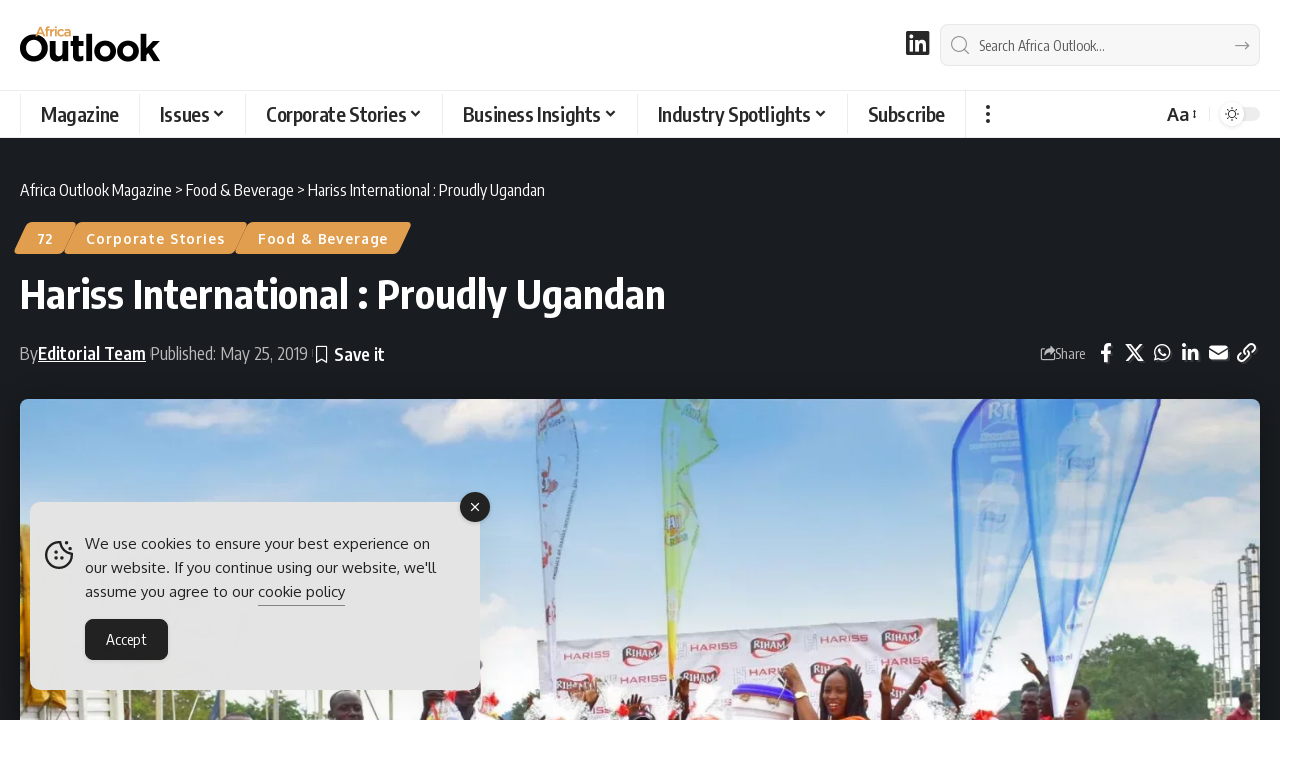

--- FILE ---
content_type: text/html; charset=UTF-8
request_url: https://www.africaoutlookmag.com/company-profiles/1118-hariss-international
body_size: 38033
content:
<!DOCTYPE html><html lang="en-ZA"><head><meta charset="UTF-8" /><meta http-equiv="X-UA-Compatible" content="IE=edge" /><meta name="viewport" content="width=device-width, initial-scale=1.0" /><link rel="profile" href="https://gmpg.org/xfn/11" /><meta name='robots' content='index, follow, max-image-preview:large, max-snippet:-1, max-video-preview:-1' /><title>Hariss International | Africa Outlook Magazine</title><meta name="description" content="Hariss International and its flagship Riham brand are effectively setting new standards in the food and beverage industry." /><link rel="preconnect" href="https://fonts.gstatic.com" crossorigin><link rel="preload" as="style" onload="this.onload=null;this.rel='stylesheet'" id="rb-preload-gfonts" href="https://fonts.googleapis.com/css?family=Oxygen%3A400%2C700%7CEncode+Sans+Condensed%3A400%2C500%2C600%2C700%2C800&amp;display=swap" crossorigin><noscript><link rel="stylesheet" href="https://fonts.googleapis.com/css?family=Oxygen%3A400%2C700%7CEncode+Sans+Condensed%3A400%2C500%2C600%2C700%2C800&amp;display=swap"></noscript><link rel="canonical" href="https://www.africaoutlookmag.com/company-profiles/1118-hariss-international" /><meta property="og:locale" content="en_US" /><meta property="og:type" content="article" /><meta property="og:title" content="Hariss International | Africa Outlook Magazine" /><meta property="og:description" content="Hariss International and its flagship Riham brand are effectively setting new standards in the food and beverage industry." /><meta property="og:url" content="https://www.africaoutlookmag.com/company-profiles/1118-hariss-international" /><meta property="og:site_name" content="Africa Outlook Magazine" /><meta property="article:published_time" content="2019-05-25T14:19:11+00:00" /><meta property="article:modified_time" content="2023-10-12T07:37:37+00:00" /><meta property="og:image" content="https://www.africaoutlookmag.com/media/2023/06/hariss-international-1-1584460798.profileImage.2x-jpeg-webp.webp" /><meta property="og:image:width" content="1536" /><meta property="og:image:height" content="884" /><meta property="og:image:type" content="image/jpeg" /><meta name="author" content="Editorial Team" /><meta name="twitter:card" content="summary_large_image" /><meta name="twitter:title" content="Hariss International | Africa Outlook Magazine" /> <script type="application/ld+json" class="yoast-schema-graph">{"@context":"https://schema.org","@graph":[{"@type":"Article","@id":"https://www.africaoutlookmag.com/company-profiles/1118-hariss-international#article","isPartOf":{"@id":"https://www.africaoutlookmag.com/company-profiles/1118-hariss-international"},"author":{"@id":"https://www.africaoutlookmag.com/#/schema/person/0dab5fdd2627501de7bc721f20545898"},"headline":"Hariss International : Proudly Ugandan","datePublished":"2019-05-25T14:19:11+00:00","dateModified":"2023-10-12T07:37:37+00:00","mainEntityOfPage":{"@id":"https://www.africaoutlookmag.com/company-profiles/1118-hariss-international"},"wordCount":1064,"publisher":{"@id":"https://www.africaoutlookmag.com/#organization"},"image":{"@id":"https://www.africaoutlookmag.com/company-profiles/1118-hariss-international#primaryimage"},"thumbnailUrl":"https://www.africaoutlookmag.com/media/2023/06/hariss-international-1-1584460798.profileImage.2x-jpeg-webp.webp","articleSection":["72","Corporate Stories","Food &amp; Beverage"],"inLanguage":"en-ZA"},{"@type":"WebPage","@id":"https://www.africaoutlookmag.com/company-profiles/1118-hariss-international","url":"https://www.africaoutlookmag.com/company-profiles/1118-hariss-international","name":"Hariss International | Africa Outlook Magazine","isPartOf":{"@id":"https://www.africaoutlookmag.com/#website"},"primaryImageOfPage":{"@id":"https://www.africaoutlookmag.com/company-profiles/1118-hariss-international#primaryimage"},"image":{"@id":"https://www.africaoutlookmag.com/company-profiles/1118-hariss-international#primaryimage"},"thumbnailUrl":"https://www.africaoutlookmag.com/media/2023/06/hariss-international-1-1584460798.profileImage.2x-jpeg-webp.webp","datePublished":"2019-05-25T14:19:11+00:00","dateModified":"2023-10-12T07:37:37+00:00","description":"Hariss International and its flagship Riham brand are effectively setting new standards in the food and beverage industry.","breadcrumb":{"@id":"https://www.africaoutlookmag.com/company-profiles/1118-hariss-international#breadcrumb"},"inLanguage":"en-ZA","potentialAction":[{"@type":"ReadAction","target":["https://www.africaoutlookmag.com/company-profiles/1118-hariss-international"]}],"author":{"@id":"https://www.africaoutlookmag.com/#/schema/person/0dab5fdd2627501de7bc721f20545898"}},{"@type":"ImageObject","inLanguage":"en-ZA","@id":"https://www.africaoutlookmag.com/company-profiles/1118-hariss-international#primaryimage","url":"https://www.africaoutlookmag.com/media/2023/06/hariss-international-1-1584460798.profileImage.2x-jpeg-webp.webp","contentUrl":"https://www.africaoutlookmag.com/media/2023/06/hariss-international-1-1584460798.profileImage.2x-jpeg-webp.webp","width":1536,"height":884},{"@type":"BreadcrumbList","@id":"https://www.africaoutlookmag.com/company-profiles/1118-hariss-international#breadcrumb","itemListElement":[{"@type":"ListItem","position":1,"name":"Home","item":"https://www.africaoutlookmag.com/"},{"@type":"ListItem","position":2,"name":"Corporate Stories","item":"https://www.africaoutlookmag.com/company-profiles"},{"@type":"ListItem","position":3,"name":"Hariss International : Proudly Ugandan"}]},{"@type":"WebSite","@id":"https://www.africaoutlookmag.com/#website","url":"https://www.africaoutlookmag.com/","name":"Africa Outlook Magazine","description":"B2B Magazine for Africa Region","publisher":{"@id":"https://www.africaoutlookmag.com/#organization"},"alternateName":"Africa Outlook","potentialAction":[{"@type":"SearchAction","target":{"@type":"EntryPoint","urlTemplate":"https://www.africaoutlookmag.com/?s={search_term_string}"},"query-input":{"@type":"PropertyValueSpecification","valueRequired":true,"valueName":"search_term_string"}}],"inLanguage":"en-ZA"},{"@type":"Organization","@id":"https://www.africaoutlookmag.com/#organization","name":"Africa Outlook Magazine","alternateName":"Africa Outlook","url":"https://www.africaoutlookmag.com/","logo":{"@type":"ImageObject","inLanguage":"en-ZA","@id":"https://www.africaoutlookmag.com/#/schema/logo/image/","url":"https://www.africaoutlookmag.com/media/2023/08/Africa-Outlook-Magazine-Brand.png","contentUrl":"https://www.africaoutlookmag.com/media/2023/08/Africa-Outlook-Magazine-Brand.png","width":696,"height":696,"caption":"Africa Outlook Magazine"},"image":{"@id":"https://www.africaoutlookmag.com/#/schema/logo/image/"},"sameAs":["https://www.linkedin.com/company/africa-outlook-magazine"]},{"@type":"Person","@id":"https://www.africaoutlookmag.com/#/schema/person/0dab5fdd2627501de7bc721f20545898","name":"Editorial Team","image":{"@type":"ImageObject","inLanguage":"en-ZA","@id":"https://www.africaoutlookmag.com/#/schema/person/image/23494c9101089ad44ae88ce9d2f56aac","url":"https://secure.gravatar.com/avatar/?s=96&d=mm&r=g","contentUrl":"https://secure.gravatar.com/avatar/?s=96&d=mm&r=g","caption":"Editorial Team"},"sameAs":["https://www.linkedin.com/company/africa-outlook-magazine"],"url":"https://www.africaoutlookmag.com/author/staffwriter"}]}</script> <link rel='dns-prefetch' href='//www.googletagmanager.com' /><link rel="alternate" type="application/rss+xml" title="Africa Outlook Magazine &raquo; Feed" href="https://www.africaoutlookmag.com/feed" /><link rel="alternate" title="oEmbed (JSON)" type="application/json+oembed" href="https://www.africaoutlookmag.com/wp-json/oembed/1.0/embed?url=https%3A%2F%2Fwww.africaoutlookmag.com%2Fcompany-profiles%2F1118-hariss-international" /><link rel="alternate" title="oEmbed (XML)" type="text/xml+oembed" href="https://www.africaoutlookmag.com/wp-json/oembed/1.0/embed?url=https%3A%2F%2Fwww.africaoutlookmag.com%2Fcompany-profiles%2F1118-hariss-international&#038;format=xml" /><style>.lazyload,
			.lazyloading {
				max-width: 100%;
			}</style> <script type="application/ld+json">{
    "@context": "https://schema.org",
    "@type": "Organization",
    "legalName": "Africa Outlook Magazine",
    "url": "https://www.africaoutlookmag.com/",
    "logo": "https://www.africaoutlookmag.com/media/2025/03/Africa-Outlook-logo-nav-light.png",
    "sameAs": [
        "https://www.linkedin.com/company/africa-outlook-magazine"
    ]
}</script> <style id='wp-img-auto-sizes-contain-inline-css'>img:is([sizes=auto i],[sizes^="auto," i]){contain-intrinsic-size:3000px 1500px}
/*# sourceURL=wp-img-auto-sizes-contain-inline-css */</style><link rel='stylesheet' id='wp-block-library-css' href='https://www.africaoutlookmag.com/wp-includes/css/dist/block-library/style.min.css?ver=c39c24cde4644a467cd99b642a5aed0a' media='all' /><style id='classic-theme-styles-inline-css'>/*! This file is auto-generated */
.wp-block-button__link{color:#fff;background-color:#32373c;border-radius:9999px;box-shadow:none;text-decoration:none;padding:calc(.667em + 2px) calc(1.333em + 2px);font-size:1.125em}.wp-block-file__button{background:#32373c;color:#fff;text-decoration:none}
/*# sourceURL=/wp-includes/css/classic-themes.min.css */</style><link rel='stylesheet' id='foxiz-elements-css' href='https://www.africaoutlookmag.com/wp-content/plugins/foxiz-core/lib/foxiz-elements/public/style.css?ver=3.1' media='all' /><style id='global-styles-inline-css'>:root{--wp--preset--aspect-ratio--square: 1;--wp--preset--aspect-ratio--4-3: 4/3;--wp--preset--aspect-ratio--3-4: 3/4;--wp--preset--aspect-ratio--3-2: 3/2;--wp--preset--aspect-ratio--2-3: 2/3;--wp--preset--aspect-ratio--16-9: 16/9;--wp--preset--aspect-ratio--9-16: 9/16;--wp--preset--color--black: #000000;--wp--preset--color--cyan-bluish-gray: #abb8c3;--wp--preset--color--white: #ffffff;--wp--preset--color--pale-pink: #f78da7;--wp--preset--color--vivid-red: #cf2e2e;--wp--preset--color--luminous-vivid-orange: #ff6900;--wp--preset--color--luminous-vivid-amber: #fcb900;--wp--preset--color--light-green-cyan: #7bdcb5;--wp--preset--color--vivid-green-cyan: #00d084;--wp--preset--color--pale-cyan-blue: #8ed1fc;--wp--preset--color--vivid-cyan-blue: #0693e3;--wp--preset--color--vivid-purple: #9b51e0;--wp--preset--gradient--vivid-cyan-blue-to-vivid-purple: linear-gradient(135deg,rgb(6,147,227) 0%,rgb(155,81,224) 100%);--wp--preset--gradient--light-green-cyan-to-vivid-green-cyan: linear-gradient(135deg,rgb(122,220,180) 0%,rgb(0,208,130) 100%);--wp--preset--gradient--luminous-vivid-amber-to-luminous-vivid-orange: linear-gradient(135deg,rgb(252,185,0) 0%,rgb(255,105,0) 100%);--wp--preset--gradient--luminous-vivid-orange-to-vivid-red: linear-gradient(135deg,rgb(255,105,0) 0%,rgb(207,46,46) 100%);--wp--preset--gradient--very-light-gray-to-cyan-bluish-gray: linear-gradient(135deg,rgb(238,238,238) 0%,rgb(169,184,195) 100%);--wp--preset--gradient--cool-to-warm-spectrum: linear-gradient(135deg,rgb(74,234,220) 0%,rgb(151,120,209) 20%,rgb(207,42,186) 40%,rgb(238,44,130) 60%,rgb(251,105,98) 80%,rgb(254,248,76) 100%);--wp--preset--gradient--blush-light-purple: linear-gradient(135deg,rgb(255,206,236) 0%,rgb(152,150,240) 100%);--wp--preset--gradient--blush-bordeaux: linear-gradient(135deg,rgb(254,205,165) 0%,rgb(254,45,45) 50%,rgb(107,0,62) 100%);--wp--preset--gradient--luminous-dusk: linear-gradient(135deg,rgb(255,203,112) 0%,rgb(199,81,192) 50%,rgb(65,88,208) 100%);--wp--preset--gradient--pale-ocean: linear-gradient(135deg,rgb(255,245,203) 0%,rgb(182,227,212) 50%,rgb(51,167,181) 100%);--wp--preset--gradient--electric-grass: linear-gradient(135deg,rgb(202,248,128) 0%,rgb(113,206,126) 100%);--wp--preset--gradient--midnight: linear-gradient(135deg,rgb(2,3,129) 0%,rgb(40,116,252) 100%);--wp--preset--font-size--small: 13px;--wp--preset--font-size--medium: 20px;--wp--preset--font-size--large: 36px;--wp--preset--font-size--x-large: 42px;--wp--preset--spacing--20: 0.44rem;--wp--preset--spacing--30: 0.67rem;--wp--preset--spacing--40: 1rem;--wp--preset--spacing--50: 1.5rem;--wp--preset--spacing--60: 2.25rem;--wp--preset--spacing--70: 3.38rem;--wp--preset--spacing--80: 5.06rem;--wp--preset--shadow--natural: 6px 6px 9px rgba(0, 0, 0, 0.2);--wp--preset--shadow--deep: 12px 12px 50px rgba(0, 0, 0, 0.4);--wp--preset--shadow--sharp: 6px 6px 0px rgba(0, 0, 0, 0.2);--wp--preset--shadow--outlined: 6px 6px 0px -3px rgb(255, 255, 255), 6px 6px rgb(0, 0, 0);--wp--preset--shadow--crisp: 6px 6px 0px rgb(0, 0, 0);}:where(.is-layout-flex){gap: 0.5em;}:where(.is-layout-grid){gap: 0.5em;}body .is-layout-flex{display: flex;}.is-layout-flex{flex-wrap: wrap;align-items: center;}.is-layout-flex > :is(*, div){margin: 0;}body .is-layout-grid{display: grid;}.is-layout-grid > :is(*, div){margin: 0;}:where(.wp-block-columns.is-layout-flex){gap: 2em;}:where(.wp-block-columns.is-layout-grid){gap: 2em;}:where(.wp-block-post-template.is-layout-flex){gap: 1.25em;}:where(.wp-block-post-template.is-layout-grid){gap: 1.25em;}.has-black-color{color: var(--wp--preset--color--black) !important;}.has-cyan-bluish-gray-color{color: var(--wp--preset--color--cyan-bluish-gray) !important;}.has-white-color{color: var(--wp--preset--color--white) !important;}.has-pale-pink-color{color: var(--wp--preset--color--pale-pink) !important;}.has-vivid-red-color{color: var(--wp--preset--color--vivid-red) !important;}.has-luminous-vivid-orange-color{color: var(--wp--preset--color--luminous-vivid-orange) !important;}.has-luminous-vivid-amber-color{color: var(--wp--preset--color--luminous-vivid-amber) !important;}.has-light-green-cyan-color{color: var(--wp--preset--color--light-green-cyan) !important;}.has-vivid-green-cyan-color{color: var(--wp--preset--color--vivid-green-cyan) !important;}.has-pale-cyan-blue-color{color: var(--wp--preset--color--pale-cyan-blue) !important;}.has-vivid-cyan-blue-color{color: var(--wp--preset--color--vivid-cyan-blue) !important;}.has-vivid-purple-color{color: var(--wp--preset--color--vivid-purple) !important;}.has-black-background-color{background-color: var(--wp--preset--color--black) !important;}.has-cyan-bluish-gray-background-color{background-color: var(--wp--preset--color--cyan-bluish-gray) !important;}.has-white-background-color{background-color: var(--wp--preset--color--white) !important;}.has-pale-pink-background-color{background-color: var(--wp--preset--color--pale-pink) !important;}.has-vivid-red-background-color{background-color: var(--wp--preset--color--vivid-red) !important;}.has-luminous-vivid-orange-background-color{background-color: var(--wp--preset--color--luminous-vivid-orange) !important;}.has-luminous-vivid-amber-background-color{background-color: var(--wp--preset--color--luminous-vivid-amber) !important;}.has-light-green-cyan-background-color{background-color: var(--wp--preset--color--light-green-cyan) !important;}.has-vivid-green-cyan-background-color{background-color: var(--wp--preset--color--vivid-green-cyan) !important;}.has-pale-cyan-blue-background-color{background-color: var(--wp--preset--color--pale-cyan-blue) !important;}.has-vivid-cyan-blue-background-color{background-color: var(--wp--preset--color--vivid-cyan-blue) !important;}.has-vivid-purple-background-color{background-color: var(--wp--preset--color--vivid-purple) !important;}.has-black-border-color{border-color: var(--wp--preset--color--black) !important;}.has-cyan-bluish-gray-border-color{border-color: var(--wp--preset--color--cyan-bluish-gray) !important;}.has-white-border-color{border-color: var(--wp--preset--color--white) !important;}.has-pale-pink-border-color{border-color: var(--wp--preset--color--pale-pink) !important;}.has-vivid-red-border-color{border-color: var(--wp--preset--color--vivid-red) !important;}.has-luminous-vivid-orange-border-color{border-color: var(--wp--preset--color--luminous-vivid-orange) !important;}.has-luminous-vivid-amber-border-color{border-color: var(--wp--preset--color--luminous-vivid-amber) !important;}.has-light-green-cyan-border-color{border-color: var(--wp--preset--color--light-green-cyan) !important;}.has-vivid-green-cyan-border-color{border-color: var(--wp--preset--color--vivid-green-cyan) !important;}.has-pale-cyan-blue-border-color{border-color: var(--wp--preset--color--pale-cyan-blue) !important;}.has-vivid-cyan-blue-border-color{border-color: var(--wp--preset--color--vivid-cyan-blue) !important;}.has-vivid-purple-border-color{border-color: var(--wp--preset--color--vivid-purple) !important;}.has-vivid-cyan-blue-to-vivid-purple-gradient-background{background: var(--wp--preset--gradient--vivid-cyan-blue-to-vivid-purple) !important;}.has-light-green-cyan-to-vivid-green-cyan-gradient-background{background: var(--wp--preset--gradient--light-green-cyan-to-vivid-green-cyan) !important;}.has-luminous-vivid-amber-to-luminous-vivid-orange-gradient-background{background: var(--wp--preset--gradient--luminous-vivid-amber-to-luminous-vivid-orange) !important;}.has-luminous-vivid-orange-to-vivid-red-gradient-background{background: var(--wp--preset--gradient--luminous-vivid-orange-to-vivid-red) !important;}.has-very-light-gray-to-cyan-bluish-gray-gradient-background{background: var(--wp--preset--gradient--very-light-gray-to-cyan-bluish-gray) !important;}.has-cool-to-warm-spectrum-gradient-background{background: var(--wp--preset--gradient--cool-to-warm-spectrum) !important;}.has-blush-light-purple-gradient-background{background: var(--wp--preset--gradient--blush-light-purple) !important;}.has-blush-bordeaux-gradient-background{background: var(--wp--preset--gradient--blush-bordeaux) !important;}.has-luminous-dusk-gradient-background{background: var(--wp--preset--gradient--luminous-dusk) !important;}.has-pale-ocean-gradient-background{background: var(--wp--preset--gradient--pale-ocean) !important;}.has-electric-grass-gradient-background{background: var(--wp--preset--gradient--electric-grass) !important;}.has-midnight-gradient-background{background: var(--wp--preset--gradient--midnight) !important;}.has-small-font-size{font-size: var(--wp--preset--font-size--small) !important;}.has-medium-font-size{font-size: var(--wp--preset--font-size--medium) !important;}.has-large-font-size{font-size: var(--wp--preset--font-size--large) !important;}.has-x-large-font-size{font-size: var(--wp--preset--font-size--x-large) !important;}
:where(.wp-block-post-template.is-layout-flex){gap: 1.25em;}:where(.wp-block-post-template.is-layout-grid){gap: 1.25em;}
:where(.wp-block-term-template.is-layout-flex){gap: 1.25em;}:where(.wp-block-term-template.is-layout-grid){gap: 1.25em;}
:where(.wp-block-columns.is-layout-flex){gap: 2em;}:where(.wp-block-columns.is-layout-grid){gap: 2em;}
:root :where(.wp-block-pullquote){font-size: 1.5em;line-height: 1.6;}
/*# sourceURL=global-styles-inline-css */</style><style id='dominant-color-styles-inline-css'>img[data-dominant-color]:not(.has-transparency) { background-color: var(--dominant-color); }
/*# sourceURL=dominant-color-styles-inline-css */</style><link rel='stylesheet' id='widgetopts-styles-css' href='https://www.africaoutlookmag.com/wp-content/plugins/extended-widget-options/assets/css/widget-options.css?ver=5.2.4' media='all' /><link rel='stylesheet' id='ce_responsive-css' href='https://www.africaoutlookmag.com/wp-content/plugins/simple-embed-code/css/video-container.min.css?ver=2.5.1' media='all' /><link rel='stylesheet' id='simple-gdpr-cookie-compliance-css' href='https://www.africaoutlookmag.com/wp-content/plugins/simple-gdpr-cookie-compliance/public/assets/dist/public.min.css?ver=2.0.0' media='all' /><style id='simple-gdpr-cookie-compliance-inline-css'>:root{--sgcc-text-color:#222222;--sgcc-link-color:#222222;--sgcc-link-hover-color:#00BC7D;--sgcc-notice-background-color:#E4E4E4;--sgcc-cookie-icon-color:#222222;--sgcc-close-button-background-color:#222222;--sgcc-close-button-hover-background-color:#00BC7D;--sgcc-close-button-color:#ffffff;--sgcc-close-button-hover-color:#ffffff;--sgcc-accept-button-background-color:#222222;--sgcc-accept-button-hover-background-color:#00BC7D;--sgcc-accept-button-color:#ffffff;--sgcc-accept-button-hover-color:#ffffff;--sgcc-accept-button-border-color:#222222;--sgcc-accept-button-hover-border-color:#00BC7D;}.sgcc-main-wrapper[data-layout=custom_width],.sgcc-main-wrapper[data-layout=pop_up]{--width :450px;}.sgcc-main-wrapper[data-layout=custom_width].position-bottom-left{--left :30px;--bottom :30px;}
/*# sourceURL=simple-gdpr-cookie-compliance-inline-css */</style><link rel='stylesheet' id='elementor-icons-css' href='https://www.africaoutlookmag.com/wp-content/plugins/elementor/assets/lib/eicons/css/elementor-icons.min.css?ver=5.45.0' media='all' /><link rel='stylesheet' id='elementor-frontend-css' href='https://www.africaoutlookmag.com/wp-content/plugins/elementor/assets/css/frontend.min.css?ver=3.34.1' media='all' /><link rel='stylesheet' id='elementor-post-12-css' href='https://www.africaoutlookmag.com/media/elementor/css/post-12.css?ver=1768561409' media='all' /><link rel='stylesheet' id='elementor-post-44278-css' href='https://www.africaoutlookmag.com/media/elementor/css/post-44278.css?ver=1768561409' media='all' /><link rel='stylesheet' id='elementor-post-45536-css' href='https://www.africaoutlookmag.com/media/elementor/css/post-45536.css?ver=1768561411' media='all' /><link rel='stylesheet' id='font-awesome-css' href='https://www.africaoutlookmag.com/wp-content/themes/foxiz/assets/css/font-awesome.css?ver=6.1.1' media='all' /><link rel='stylesheet' id='foxiz-main-css' href='https://www.africaoutlookmag.com/wp-content/themes/foxiz/assets/css/main.css?ver=2.7.0' media='all' /><style id='foxiz-main-inline-css'>:root {--body-fsize:18px;--h1-fsize:34px;--h2-fsize:20px;--h5-fweight:400;--h5-fsize:18px;--cat-transform:none;--cat-fsize:12px;--meta-fsize:15px;--menu-fsize:20px;--submenu-fsize:18px;--dwidgets-fsize:20px;--headline-fsize:40px;--heading-fsize:20px;--excerpt-fsize:18px;--bcrumb-fsize:16px;--readmore-fsize : 18px;--headline-s-fsize : 32px;}@media (max-width: 1024px) {body {--body-fsize : 18px;--h1-fsize : 24px;--h2-fsize : 22px;--cat-fsize : 16px;--meta-fsize : 16px;--readmore-fsize : 18px;--bcrumb-fsize : 16px;--excerpt-fsize : 18px;--dwidgets-fsize : 20px;--headline-fsize : 30px;--headline-s-fsize : 30px;}}@media (max-width: 767px) {body {--body-fsize : 18px;--h1-fsize : 24px;--h2-fsize : 22px;--cat-fsize : 16px;--meta-fsize : 16px;--readmore-fsize : 17px;--bcrumb-fsize : 16px;--excerpt-fsize : 20px;--dwidgets-fsize : 18px;--headline-fsize : 42px;--headline-s-fsize : 42px;}}:root {--g-color :#c89a63;--g-color-90 :#c89a63e6;--hyperlink-color :#febd2a;--indicator-bg-from :#febd2a;--indicator-bg-to :#febd2a;}[data-theme="dark"], .light-scheme {--g-color :#e19e4f;--g-color-90 :#e19e4fe6;}.is-hd-1, .is-hd-2, .is-hd-3 {--nav-bg: #000000;--nav-bg-from: #000000;--nav-bg-to: #000000;--nav-bg-glass: #000000bb;--nav-bg-glass-from: #000000bb;--nav-bg-glass-to: #000000bb;--nav-color :#ffffff;--nav-color-10 :#ffffff1a;--nav-color-h :#c89a63;--nav-color-h-accent :#c89a63;--transparent-nav-color :#000000;}[data-theme="dark"].is-hd-1, [data-theme="dark"].is-hd-2,[data-theme="dark"].is-hd-3 {--nav-bg: #000000;--nav-bg-from: #000000;--nav-bg-to: #000000;--nav-bg-glass: #00000011;--nav-bg-glass-from: #00000011;--nav-bg-glass-to: #00000011;--nav-color :#ffffff;--nav-color-10 :#ffffff1a;--nav-color-h :#c89a63;}[data-theme="dark"].is-hd-4 {--nav-bg: #191c20;--nav-bg-from: #191c20;--nav-bg-to: #191c20;--nav-bg-glass: #191c2011;--nav-bg-glass-from: #191c2011;--nav-bg-glass-to: #191c2011;}[data-theme="dark"].is-hd-5, [data-theme="dark"].is-hd-5:not(.sticky-on) {--nav-bg: #191c20;--nav-bg-from: #191c20;--nav-bg-to: #191c20;--nav-bg-glass: #191c2011;--nav-bg-glass-from: #191c2011;--nav-bg-glass-to: #191c2011;}[data-theme="dark"] {--subnav-color :#ffffff;--subnav-color-10 :#ffffff1a;--subnav-color-h :#c89a63;}:root {--mbnav-bg: #000000;--mbnav-bg-from: #000000;--mbnav-bg-to: #000000;--mbnav-bg-glass: #000000bb;--mbnav-bg-glass-from: #000000bb;--mbnav-bg-glass-to: #000000bb;--submbnav-bg: #ffffff;--submbnav-bg-from: #ffffff;--submbnav-bg-to: #ffffff;--mbnav-color :#ffffff;}[data-theme="dark"] {--mbnav-bg: #000000;--mbnav-bg-from: #000000;--mbnav-bg-to: #000000;--mbnav-bg-glass: #00000011;--mbnav-bg-glass-from: #00000011;--mbnav-bg-glass-to: #00000011;--submbnav-bg: #000000;--submbnav-bg-from: #000000;--submbnav-bg-to: #000000;--mbnav-color :#ffffff;--submbnav-color :#ffffff;}.archive .blog-content {--title-size: 34px;}body.search .blog-content {--title-size: 34px;}.saved-section .blog-content {--title-size: 34px;}@media (max-width: 1024px){.archive .blog-content {--title-size: 28px;}body.search .blog-content {--title-size: 28px;}.saved-section .blog-content {--title-size: 28px;}}@media (max-width: 767px){.archive .blog-content {--title-size: 34px;}body.search .blog-content {--title-size: 34px;}body.blog .blog-content {--title-size: 32px;}.saved-section .blog-content {--title-size: 34px;}}:root {--subnav-color :#000000;--subnav-color-10 :#0000001a;--subnav-color-h :#c89a63;--topad-spacing :15px;--round-3 :5px;--round-5 :8px;--round-7 :13px;--hyperlink-color :#febd2a;--hyperlink-line-color :#febd2a;--flogo-height :40px;--more-width :450px;--s10-feat-ratio :45%;--s11-feat-ratio :45%;--login-popup-w : 350px;}[data-theme="dark"], .light-scheme {--hyperlink-color :#febd2a;--hyperlink-line-color :#febd2a; }.mobile-menu > li > a  { font-size:18px;}.mobile-menu .sub-menu a, .logged-mobile-menu a { font-size:18px;}.mobile-qview a { font-size:20px;}.search-header:before { background-repeat : no-repeat;background-size : cover;background-attachment : scroll;background-position : center center;}[data-theme="dark"] .search-header:before { background-repeat : no-repeat;background-size : cover;background-attachment : scroll;background-position : center center;}.footer-has-bg { background-color : #000000;}[data-theme="dark"] .footer-has-bg { background-color : #000000;}.copyright-menu a { font-size:16px; }.copyright-inner .copyright { font-size:16px; }.footer-col .widget_nav_menu a > span { font-size:18px; }#amp-mobile-version-switcher { display: none; }
/*# sourceURL=foxiz-main-inline-css */</style><link rel='stylesheet' id='foxiz-print-css' href='https://www.africaoutlookmag.com/wp-content/themes/foxiz/assets/css/print.css?ver=2.7.0' media='all' /><link rel='stylesheet' id='foxiz-style-css' href='https://www.africaoutlookmag.com/wp-content/themes/foxiz/style.css?ver=2.7.0' media='all' /><link rel='stylesheet' id='sib-front-css-css' href='https://www.africaoutlookmag.com/wp-content/plugins/mailin/css/mailin-front.css?ver=c39c24cde4644a467cd99b642a5aed0a' media='all' /><link rel='stylesheet' id='elementor-gf-local-roboto-css' href='https://www.africaoutlookmag.com/media/elementor/google-fonts/css/roboto.css?ver=1743280530' media='all' /><link rel='stylesheet' id='elementor-gf-local-robotoslab-css' href='https://www.africaoutlookmag.com/media/elementor/google-fonts/css/robotoslab.css?ver=1743280569' media='all' /><link rel='stylesheet' id='elementor-icons-shared-0-css' href='https://www.africaoutlookmag.com/wp-content/plugins/elementor/assets/lib/font-awesome/css/fontawesome.min.css?ver=5.15.3' media='all' /><link rel='stylesheet' id='elementor-icons-fa-brands-css' href='https://www.africaoutlookmag.com/wp-content/plugins/elementor/assets/lib/font-awesome/css/brands.min.css?ver=5.15.3' media='all' /> <script src="https://www.africaoutlookmag.com/wp-includes/js/jquery/jquery.min.js?ver=3.7.1" id="jquery-core-js"></script> <script data-optimized="1" src="https://www.africaoutlookmag.com/wp-content/litespeed/js/21264f71e96e9c4189c9749aa60c3e85.js?ver=52f4a" id="jquery-migrate-js" defer data-deferred="1"></script> <script data-optimized="1" id="post-views-counter-frontend-js-before" src="[data-uri]" defer></script> <script data-optimized="1" src="https://www.africaoutlookmag.com/wp-content/litespeed/js/302d70ad085a3d53195c9b52a9d5a9d7.js?ver=d718c" id="post-views-counter-frontend-js" defer data-deferred="1"></script> <script data-optimized="1" src="https://www.africaoutlookmag.com/wp-content/litespeed/js/0abd636d97da7ccddceda59da722c506.js?ver=83c1d" id="highlight-share-js" defer data-deferred="1"></script> <script data-optimized="1" id="sib-front-js-js-extra" src="[data-uri]" defer></script> <script data-optimized="1" src="https://www.africaoutlookmag.com/wp-content/litespeed/js/f5176f37fc87907b35c39f1d00cc9822.js?ver=11391" id="sib-front-js-js" defer data-deferred="1"></script> <link rel="preload" href="https://www.africaoutlookmag.com/wp-content/themes/foxiz/assets/fonts/icons.woff2?ver=2.5.0" as="font" type="font/woff2" crossorigin="anonymous"><link rel="preload" href="https://www.africaoutlookmag.com/wp-content/themes/foxiz/assets/fonts/fa-brands-400.woff2" as="font" type="font/woff2" crossorigin="anonymous"><link rel="preload" href="https://www.africaoutlookmag.com/wp-content/themes/foxiz/assets/fonts/fa-regular-400.woff2" as="font" type="font/woff2" crossorigin="anonymous"><meta name="generator" content="dominant-color-images 1.2.0"><meta name="generator" content="Site Kit by Google 1.170.0" /><script async src="https://pagead2.googlesyndication.com/pagead/js/adsbygoogle.js?client=ca-pub-5486865527718574"
     crossorigin="anonymous"></script> <script data-optimized="1" type="text/javascript" src="[data-uri]" defer></script> <meta name="generator" content="performance-lab 4.0.1; plugins: dominant-color-images, embed-optimizer, speculation-rules, webp-uploads"><meta name="generator" content="webp-uploads 2.6.1"> <script data-optimized="1" src="[data-uri]" defer></script> <script data-optimized="1" src="[data-uri]" defer></script> <style>.no-js img.lazyload {
				display: none;
			}

			figure.wp-block-image img.lazyloading {
				min-width: 150px;
			}

			.lazyload,
			.lazyloading {
				--smush-placeholder-width: 100px;
				--smush-placeholder-aspect-ratio: 1/1;
				width: var(--smush-image-width, var(--smush-placeholder-width)) !important;
				aspect-ratio: var(--smush-image-aspect-ratio, var(--smush-placeholder-aspect-ratio)) !important;
			}

						.lazyload, .lazyloading {
				opacity: 0;
			}

			.lazyloaded {
				opacity: 1;
				transition: opacity 400ms;
				transition-delay: 0ms;
			}</style><meta name="generator" content="speculation-rules 1.6.0"> <script type="application/ld+json">{
    "@context": "https://schema.org",
    "@type": "WebSite",
    "@id": "https://www.africaoutlookmag.com/#website",
    "url": "https://www.africaoutlookmag.com/",
    "name": "Africa Outlook Magazine",
    "potentialAction": {
        "@type": "SearchAction",
        "target": "https://www.africaoutlookmag.com/?s={search_term_string}",
        "query-input": "required name=search_term_string"
    }
}</script> <meta name="generator" content="embed-optimizer 1.0.0-beta3"> <script data-optimized="1" src="[data-uri]" defer></script> <script type="application/ld+json">{
    "@context": "https://schema.org",
    "@type": "Article",
    "headline": "Hariss International : Proudly Ugandan",
    "description": "Hariss International and its flagship Riham brand are effectively setting new standards in the food and beverage industry.",
    "mainEntityOfPage": {
        "@type": "WebPage",
        "@id": "https://www.africaoutlookmag.com/company-profiles/1118-hariss-international"
    },
    "author": {
        "@type": "Person",
        "name": "Editorial Team",
        "url": "https://www.africaoutlookmag.com/author/staffwriter"
    },
    "publisher": {
        "@type": "Organization",
        "name": "Africa Outlook Magazine",
        "url": "https://www.africaoutlookmag.com/",
        "logo": {
            "@type": "ImageObject",
            "url": "https://www.africaoutlookmag.com/media/2025/03/Africa-Outlook-logo-nav-light.png"
        }
    },
    "dateModified": "2023-10-12T07:37:37+00:00",
    "datePublished": "2019-05-25T14:19:11+00:00",
    "image": {
        "@type": "ImageObject",
        "url": "https://www.africaoutlookmag.com/media/2023/06/hariss-international-1-1584460798.profileImage.2x-jpeg-webp.webp",
        "width": "1536",
        "height": "884"
    },
    "commentCount": 0,
    "articleSection": [
        "72",
        "Corporate Stories",
        "Food &amp; Beverage"
    ]
}</script> <script type="application/ld+json">{"@context":"http://schema.org","@type":"BreadcrumbList","itemListElement":[{"@type":"ListItem","position":3,"item":{"@id":"https://www.africaoutlookmag.com/company-profiles/1118-hariss-international","name":"Hariss International : Proudly Ugandan"}},{"@type":"ListItem","position":2,"item":{"@id":"https://www.africaoutlookmag.com/food-beverage","name":"Food &amp; Beverage"}},{"@type":"ListItem","position":1,"item":{"@id":"https://www.africaoutlookmag.com","name":"Africa Outlook Magazine"}}]}</script> <link rel="icon" href="https://www.africaoutlookmag.com/media/2023/01/cropped-AFR-Site-Icon-1-32x32.png" sizes="32x32" /><link rel="icon" href="https://www.africaoutlookmag.com/media/2023/01/cropped-AFR-Site-Icon-1-192x192.png" sizes="192x192" /><link rel="apple-touch-icon" href="https://www.africaoutlookmag.com/media/2023/01/cropped-AFR-Site-Icon-1-180x180.png" /><meta name="msapplication-TileImage" content="https://www.africaoutlookmag.com/media/2023/01/cropped-AFR-Site-Icon-1-270x270.png" /><style id="wp-custom-css">.wp-block-table tfoot {
    border-top: 2px solid; border-color: #c3c3c3!important}
.opboxout {border:2px solid #c89a63; border-radius: 8px; padding: 14px 10px 2px 10px}
.wp-block-pullquote {padding: 3em 0 1em!important}
.opfw {
  margin: auto;
  width: 80%!important;
  border: 0px solid #73AD21;
  padding: 2% 5% 2% 5%;
}
.p-url {line-height: 1.2!important}
.entry-summary {line-height: 1.5!important}
div.s-hl-heading.h1 { display:none; }
body:not([data-theme="dark"]) .rb-search-form {
  color: #333;
}
.rb-user-popup-form.mfp-hide {
  display: none;
}
@media (max-width: 767px) {.category-hero-item {display: none;}}
.rbct {margin-bottom: 1.2rem!important}
.category .meta-separate:not(:last-child)::after {
  display: inline-flex;
  width: 1px;
  height: 8px;
  margin-left: 0.35em;
  content: '';
  -webkit-transform: skewX(-15deg);
  transform: skewX(-15deg);
  text-decoration: none !important;
  opacity: var(--meta-style-o, .3);
  border-radius: var(--meta-style-b, 0);
  background-color: var(--meta-fcolor);
  margin-right: 0.35em;
}
.category .meta-separate:not(:last-child)::after {
  display: inline-flex;
  width: 1px;
  height: 8px;
  margin-left: 0.35em;
  content: '';
  -webkit-transform: skewX(-15deg);
  transform: skewX(-15deg);
  text-decoration: none !important;
  opacity: var(--meta-style-o, .3);
  border-radius: var(--meta-style-b, 0);
  background-color: var(--meta-fcolor);
  margin-right: 0.35em;
}

.category-1568 .p-categories {display: none;}
.category-39 .p-categories {display: none;}
.category-40 .p-categories {display: none;}
.category-41 .p-categories {display: none;}
.category-42 .p-categories {display: none;}
.category-43 .p-categories {display: none;}
.category-45 .p-categories {display: none;}
.category-46 .p-categories {display: none;}
.category-47 .p-categories {display: none;}
.category-50 .p-categories {display: none;}
.category-51 .p-categories {display: none;}
.category-53 .p-categories {display: none;}
.category-155 .p-categories {display: none;}
.category-156 .p-categories {display: none;}
.category-157 .p-categories {display: none;}
.category-158 .p-categories {display: none;}
.category-159 .p-categories {display: none;}
.category-160 .p-categories {display: none;}
.category-161 .p-categories {display: none;}
.category-162 .p-categories {display: none;}
.category-316 .p-categories {display: none;}
.category-168 .p-categories {display: none;}
.category-169 .p-categories {display: none;}
.category-1623 .p-categories {display: none;}
.category-1638 .p-categories {display: none;}
.category-1639 .p-categories {display: none;}

a.rsswidget {color: #ffffff; font-size: 18px; text-decoration: none;}
a.rss-widget-title {color: #ffffff; font-size: 20px; font-weight: bold; text-decoration: none;}</style></head><body class="wp-singular post-template-default single single-post postid-8218 single-format-standard wp-embed-responsive wp-theme-foxiz personalized-all elementor-default elementor-kit-12 menu-ani-1 hover-ani-1 btn-ani-1 btn-transform-1 is-rm-1 lmeta-dot loader-1 dark-sw-1 mtax-1 toc-smooth is-hd-4 is-standard-2 is-backtop " data-theme="default"><div class="site-outer"><div id="site-header" class="header-wrap rb-section header-4 header-wrapper has-quick-menu"><div class="reading-indicator"><span id="reading-progress"></span></div><div class="logo-sec"><div class="logo-sec-inner rb-container edge-padding"><div class="logo-sec-left"><div class="logo-wrap is-image-logo site-branding">
<a href="https://www.africaoutlookmag.com/" class="logo" title="Africa Outlook Magazine">
<img data-lazyloaded="1" src="[data-uri]" class="logo-default" data-mode="default" height="120" width="280" data-src="https://www.africaoutlookmag.com/media/2025/03/Africa-Outlook-logo-nav-light.png" alt="Africa Outlook Magazine" decoding="async" loading="eager" fetchpriority="high"><img data-lazyloaded="1" src="[data-uri]" class="logo-dark" data-mode="dark" height="120" width="280" data-src="https://www.africaoutlookmag.com/media/2025/03/Africa-Outlook-logo-nav-dark.png" alt="Africa Outlook Magazine" decoding="async" loading="eager" fetchpriority="high">			</a></div></div><div class="logo-sec-right"><div class="header-social-list wnav-holder"><a class="social-link-custom social-link-1 social-link-LinkedIn" data-title="LinkedIn" aria-label="LinkedIn" href="https://www.linkedin.com/company/africa-outlook-magazine" target="_blank" rel="noopener nofollow"><i class="fab fa-linkedin fa-xl" aria-hidden="true"></i></a></div><div class="header-search-form is-form-layout"><form method="get" action="https://www.africaoutlookmag.com/" class="rb-search-form live-search-form"  data-search="post" data-limit="0" data-follow="0" data-tax="category" data-dsource="0"  data-ptype=""><div class="search-form-inner"><span class="search-icon"><i class="rbi rbi-search" aria-hidden="true"></i></span><span class="search-text"><input type="text" class="field" placeholder="Search Africa Outlook…" value="" name="s"/></span><span class="rb-search-submit"><input type="submit" value="Search"/><i class="rbi rbi-cright" aria-hidden="true"></i></span><span class="live-search-animation rb-loader"></span></div><div class="live-search-response"></div></form></div></div></div></div><div id="navbar-outer" class="navbar-outer"><div id="sticky-holder" class="sticky-holder"><div class="navbar-wrap"><div class="rb-container edge-padding"><div class="navbar-inner"><div class="navbar-left"><nav id="site-navigation" class="main-menu-wrap" aria-label="main menu"><ul id="menu-main" class="main-menu rb-menu large-menu" itemscope itemtype="https://www.schema.org/SiteNavigationElement"><li id="menu-item-26187" class="menu-item menu-item-type-custom menu-item-object-custom menu-item-26187"><a href="https://www.africaoutlookmag.com/magazine/issues/issue117"><span>Magazine</span></a></li><li id="menu-item-52076" class="menu-item menu-item-type-custom menu-item-object-custom menu-item-52076 menu-item-has-children menu-has-child-mega menu-has-child-mega-columns is-child-wide layout-col-1"><a href="https://www.africaoutlookmag.com/issues"><span>Issues</span></a><div class="mega-dropdown is-mega-column"><div class="rb-container edge-padding"><div class="mega-dropdown-inner"><div class="mega-columns"><div data-elementor-type="wp-post" data-elementor-id="52068" class="elementor elementor-52068" data-elementor-post-type="rb-etemplate"><div class="elementor-element elementor-element-6f77763 e-flex e-con-boxed e-con e-parent" data-id="6f77763" data-element_type="container"><div class="e-con-inner"><div class="elementor-element elementor-element-7460f4f elementor-widget elementor-widget-foxiz-heading" data-id="7460f4f" data-element_type="widget" data-widget_type="foxiz-heading.default"><div class="elementor-widget-container"><div id="uid_7460f4f" class="block-h heading-layout-10 tagline-iyes"><div class="heading-inner"><h2 class="heading-title"><a class="h-link" href="https://www.africaoutlookmag.com/issues">Issues</a></h2><div class="heading-tagline h6"><a class="heading-tagline-label" href="https://www.africaoutlookmag.com/issues">Show more</a><i class="rbi rbi-cright heading-tagline-icon" aria-hidden="true"></i></div></div></div></div></div></div></div><div class="elementor-element elementor-element-50fecdc e-flex e-con-boxed e-con e-parent" data-id="50fecdc" data-element_type="container" data-settings="{&quot;background_background&quot;:&quot;classic&quot;}"><div class="e-con-inner"><div class="elementor-element elementor-element-5f18399 e-con-full e-flex e-con e-child" data-id="5f18399" data-element_type="container" data-settings="{&quot;background_background&quot;:&quot;classic&quot;}"><div class="elementor-element elementor-element-868a871 e-grid e-con-full e-con e-child" data-id="868a871" data-element_type="container" data-settings="{&quot;background_background&quot;:&quot;classic&quot;}"><div class="elementor-element elementor-element-5c7d00f elementor-widget elementor-widget-image" data-id="5c7d00f" data-element_type="widget" data-widget_type="image.default"><div class="elementor-widget-container">
<a href="https://www.africaoutlookmag.com/magazine/issues/issue117">
<img data-lazyloaded="1" src="[data-uri]" width="150" height="200" data-src="https://www.africaoutlookmag.com/media/elementor/thumbs/Africa-Outlook-Magazine-Issue-117-Cover-rfjxul5liachxe9ed7bddxj2hkeb7r8txykhvkr6fk.jpg" title="Africa Outlook Magazine Issue 117" alt="Africa Outlook Magazine Issue 117" class="elementor-animation-pop no-lazyload" loading="lazy" />								</a></div></div></div><div class="elementor-element elementor-element-d5861bc elementor-widget elementor-widget-heading" data-id="d5861bc" data-element_type="widget" data-widget_type="heading.default"><div class="elementor-widget-container"><div class="elementor-heading-title elementor-size-default">Most Popular</div></div></div><div class="elementor-element elementor-element-a06f2af elementor-widget elementor-widget-foxiz-list-box-1" data-id="a06f2af" data-element_type="widget" data-widget_type="foxiz-list-box-1.default"><div class="elementor-widget-container"><div id="uid_a06f2af" class="block-wrap block-big block-list block-list-box-1 rb-columns rb-col-1 rb-tcol-1 rb-mcol-1 is-feat-right meta-s-default"><div class="block-inner"><div class="p-wrap p-list p-box p-list-1 p-list-box-1 box-bg" data-pid="55813"><div class="list-box"><div class="list-holder"><div class="list-feat-holder"><div class="feat-holder"><div class="p-featured">
<a class="p-flink" href="https://www.africaoutlookmag.com/mining/corica-mining-services-local-knowledge-global-standards" title="Corica Mining Services : Local Knowledge, Global Standards">
<img data-lazyloaded="1" src="[data-uri]" width="100" height="75" data-src="https://www.africaoutlookmag.com/media/2025/11/Corica-Mining-Services-main-100x75.jpg" class="featured-img not-transparent wp-post-image no-lazyload no-lazyload" alt="Corica Mining Services" fetchpriority="high" loading="eager" decoding="async" data-has-transparency="false" data-dominant-color="9b8b85" style="--dominant-color: #9b8b85;" />		</a></div></div></div><div class="p-content"><h3 class="entry-title">		<a class="p-url" href="https://www.africaoutlookmag.com/mining/corica-mining-services-local-knowledge-global-standards" rel="bookmark">Corica Mining Services : Local Knowledge, Global Standards</a></h3></div></div></div></div><div class="p-wrap p-list p-box p-list-1 p-list-box-1 box-bg" data-pid="55809"><div class="list-box"><div class="list-holder"><div class="list-feat-holder"><div class="feat-holder"><div class="p-featured">
<a class="p-flink" href="https://www.africaoutlookmag.com/mining/orica-emea-having-a-blast" title="Orica EMEA : Having a Blast">
<img data-lazyloaded="1" src="[data-uri]" width="100" height="75" data-src="https://www.africaoutlookmag.com/media/2025/11/Orica-EMEA-Main-1-100x75.jpg" class="featured-img not-transparent wp-post-image no-lazyload no-lazyload" alt="Orica EMEA" fetchpriority="high" loading="eager" decoding="async" data-has-transparency="false" data-dominant-color="687185" style="--dominant-color: #687185;" />		</a></div></div></div><div class="p-content"><h3 class="entry-title">		<a class="p-url" href="https://www.africaoutlookmag.com/mining/orica-emea-having-a-blast" rel="bookmark">Orica EMEA : Having a Blast</a></h3></div></div></div></div><div class="p-wrap p-list p-box p-list-1 p-list-box-1 box-bg" data-pid="55810"><div class="list-box"><div class="list-holder"><div class="list-feat-holder"><div class="feat-holder"><div class="p-featured">
<a class="p-flink" href="https://www.africaoutlookmag.com/food-beverage/sugar-corporation-of-uganda-limited-sweet-centenary" title="Sugar Corporation of Uganda Limited : Sweet Centenary">
<img data-lazyloaded="1" src="[data-uri]" width="100" height="75" data-src="https://www.africaoutlookmag.com/media/2025/11/Sugar-Corporation-of-Uganda-Main-100x75.jpg" class="featured-img not-transparent wp-post-image no-lazyload no-lazyload" alt="Sugar Corporation of Uganda" fetchpriority="high" loading="eager" decoding="async" data-has-transparency="false" data-dominant-color="64777f" style="--dominant-color: #64777f;" />		</a></div></div></div><div class="p-content"><h3 class="entry-title">		<a class="p-url" href="https://www.africaoutlookmag.com/food-beverage/sugar-corporation-of-uganda-limited-sweet-centenary" rel="bookmark">Sugar Corporation of Uganda Limited : Sweet Centenary</a></h3></div></div></div></div></div></div></div></div></div><div class="elementor-element elementor-element-4a35792 e-con-full e-flex e-con e-child" data-id="4a35792" data-element_type="container" data-settings="{&quot;background_background&quot;:&quot;classic&quot;}"><div class="elementor-element elementor-element-6b7c6c5 e-grid e-con-full e-con e-child" data-id="6b7c6c5" data-element_type="container" data-settings="{&quot;background_background&quot;:&quot;classic&quot;}"><div class="elementor-element elementor-element-117324a elementor-widget elementor-widget-image" data-id="117324a" data-element_type="widget" data-widget_type="image.default"><div class="elementor-widget-container">
<a href="https://www.africaoutlookmag.com/magazine/issues/issue116">
<img data-lazyloaded="1" src="[data-uri]" width="150" height="200" data-src="https://www.africaoutlookmag.com/media/elementor/thumbs/Africa-Outlook-Magazine-Issue-116-Cover-rdizums5wbr2g30cy0lks90ddi338322sfduj45o40.jpg" title="Africa Outlook Magazine Issue 116" alt="Africa Outlook Magazine Issue 116" class="elementor-animation-pop no-lazyload" loading="lazy" />								</a></div></div></div><div class="elementor-element elementor-element-8359fd6 elementor-widget elementor-widget-heading" data-id="8359fd6" data-element_type="widget" data-widget_type="heading.default"><div class="elementor-widget-container"><div class="elementor-heading-title elementor-size-default">Most Popular</div></div></div><div class="elementor-element elementor-element-a5aaf79 elementor-widget elementor-widget-foxiz-list-box-1" data-id="a5aaf79" data-element_type="widget" data-widget_type="foxiz-list-box-1.default"><div class="elementor-widget-container"><div id="uid_a5aaf79" class="block-wrap block-big block-list block-list-box-1 rb-columns rb-col-1 rb-tcol-1 rb-mcol-1 is-feat-right meta-s-default"><div class="block-inner"><div class="p-wrap p-list p-box p-list-1 p-list-box-1 box-bg" data-pid="54847"><div class="list-box"><div class="list-holder"><div class="list-feat-holder"><div class="feat-holder"><div class="p-featured">
<a class="p-flink" href="https://www.africaoutlookmag.com/mining/fg-gold-striking-gold-in-sierra-leone" title="FG Gold : Striking Gold in Sierra Leone">
<img data-lazyloaded="1" src="[data-uri]" width="100" height="75" data-src="https://www.africaoutlookmag.com/media/2025/10/FG-Gold-Main-100x75.jpg" class="featured-img not-transparent wp-post-image no-lazyload no-lazyload" alt="FG Gold" fetchpriority="high" loading="eager" decoding="async" data-has-transparency="false" data-dominant-color="b0b18b" style="--dominant-color: #b0b18b;" />		</a></div></div></div><div class="p-content"><h3 class="entry-title">		<a class="p-url" href="https://www.africaoutlookmag.com/mining/fg-gold-striking-gold-in-sierra-leone" rel="bookmark">FG Gold : Striking Gold in Sierra Leone</a></h3></div></div></div></div><div class="p-wrap p-list p-box p-list-1 p-list-box-1 box-bg" data-pid="54841"><div class="list-box"><div class="list-holder"><div class="list-feat-holder"><div class="feat-holder"><div class="p-featured">
<a class="p-flink" href="https://www.africaoutlookmag.com/mining/wesizwe-platinum-limited-pgm-horizons" title="Wesizwe Platinum Limited : PGM Horizons">
<img data-lazyloaded="1" src="[data-uri]" width="100" height="75" data-src="https://www.africaoutlookmag.com/media/2025/10/Wesizwe-main-100x75.jpg" class="featured-img not-transparent wp-post-image no-lazyload no-lazyload" alt="Wesizwe" fetchpriority="high" loading="eager" decoding="async" data-has-transparency="false" data-dominant-color="63646e" style="--dominant-color: #63646e;" />		</a></div></div></div><div class="p-content"><h3 class="entry-title">		<a class="p-url" href="https://www.africaoutlookmag.com/mining/wesizwe-platinum-limited-pgm-horizons" rel="bookmark">Wesizwe Platinum Limited : PGM Horizons</a></h3></div></div></div></div><div class="p-wrap p-list p-box p-list-1 p-list-box-1 box-bg" data-pid="54840"><div class="list-box"><div class="list-holder"><div class="list-feat-holder"><div class="feat-holder"><div class="p-featured">
<a class="p-flink" href="https://www.africaoutlookmag.com/manufacturing/rubber-estates-nigeria-limited-driving-africas-industrial-and-commercial-development" title="Rubber Estates Nigeria Limited : Driving Africa’s Industrial and Commercial Development">
<img data-lazyloaded="1" src="[data-uri]" width="100" height="75" data-src="https://www.africaoutlookmag.com/media/2025/10/RENL-main-100x75.jpg" class="featured-img not-transparent wp-post-image no-lazyload no-lazyload" alt="RENL" fetchpriority="high" loading="eager" decoding="async" data-has-transparency="false" data-dominant-color="63685e" style="--dominant-color: #63685e;" />		</a></div></div></div><div class="p-content"><h3 class="entry-title">		<a class="p-url" href="https://www.africaoutlookmag.com/manufacturing/rubber-estates-nigeria-limited-driving-africas-industrial-and-commercial-development" rel="bookmark">Rubber Estates Nigeria Limited : Driving Africa’s Industrial and Commercial Development</a></h3></div></div></div></div></div></div></div></div></div><div class="elementor-element elementor-element-770298a e-con-full e-flex e-con e-child" data-id="770298a" data-element_type="container" data-settings="{&quot;background_background&quot;:&quot;classic&quot;}"><div class="elementor-element elementor-element-308393c e-grid e-con-full e-con e-child" data-id="308393c" data-element_type="container" data-settings="{&quot;background_background&quot;:&quot;classic&quot;}"><div class="elementor-element elementor-element-b40a52d elementor-widget elementor-widget-image" data-id="b40a52d" data-element_type="widget" data-widget_type="image.default"><div class="elementor-widget-container">
<a href="https://www.africaoutlookmag.com/magazine/issues/issue115">
<img data-lazyloaded="1" src="[data-uri]" width="150" height="200" data-src="https://www.africaoutlookmag.com/media/elementor/thumbs/Africa-Outlook-Magazine-Issue-115-Cover-v2-rav9y7263tbg703g1o282g7yscr8dbhdtvfij9xwsw.jpg" title="Africa Outlook Magazine Issue 115" alt="Africa Outlook Magazine Issue 115" class="elementor-animation-pop no-lazyload" loading="lazy" />								</a></div></div></div><div class="elementor-element elementor-element-78b1a2b elementor-widget elementor-widget-heading" data-id="78b1a2b" data-element_type="widget" data-widget_type="heading.default"><div class="elementor-widget-container"><div class="elementor-heading-title elementor-size-default">Most Popular</div></div></div><div class="elementor-element elementor-element-0e3a94d elementor-widget__width-inherit elementor-widget elementor-widget-foxiz-list-box-1" data-id="0e3a94d" data-element_type="widget" data-widget_type="foxiz-list-box-1.default"><div class="elementor-widget-container"><div id="uid_0e3a94d" class="block-wrap block-big block-list block-list-box-1 rb-columns rb-col-1 rb-tcol-1 rb-mcol-1 is-feat-right meta-s-default"><div class="block-inner"><div class="p-wrap p-list p-box p-list-1 p-list-box-1 box-bg" data-pid="54205"><div class="list-box"><div class="list-holder"><div class="list-feat-holder"><div class="feat-holder"><div class="p-featured">
<a class="p-flink" href="https://www.africaoutlookmag.com/mining/rosh-pinah-zinc-sustainable-beyond-mining" title="Rosh Pinah Zinc : Sustainable Beyond Mining">
<img data-lazyloaded="1" src="[data-uri]" width="100" height="75" data-src="https://www.africaoutlookmag.com/media/2025/08/Rosh-Pinah-Zinc-Main-100x75.jpg" class="featured-img not-transparent wp-post-image no-lazyload no-lazyload" alt="Rosh Pinah Zinc main" fetchpriority="high" loading="eager" decoding="async" data-has-transparency="false" data-dominant-color="2d2626" style="--dominant-color: #2d2626;" />		</a></div></div></div><div class="p-content"><h3 class="entry-title">		<a class="p-url" href="https://www.africaoutlookmag.com/mining/rosh-pinah-zinc-sustainable-beyond-mining" rel="bookmark">Rosh Pinah Zinc : Sustainable Beyond Mining</a></h3></div></div></div></div><div class="p-wrap p-list p-box p-list-1 p-list-box-1 box-bg" data-pid="54209"><div class="list-box"><div class="list-holder"><div class="list-feat-holder"><div class="feat-holder"><div class="p-featured">
<a class="p-flink" href="https://www.africaoutlookmag.com/food-beverage/safresco-unpeeling-the-flavours-of-success" title="Safresco : Unpeeling the Flavours of Success">
<img data-lazyloaded="1" src="[data-uri]" width="100" height="75" data-src="https://www.africaoutlookmag.com/media/2025/08/MAIN-Safresco-100x75.jpg" class="featured-img not-transparent wp-post-image no-lazyload no-lazyload" alt="MAIN Safresco" fetchpriority="high" loading="eager" decoding="async" data-has-transparency="false" data-dominant-color="4f5f2a" style="--dominant-color: #4f5f2a;" />		</a></div></div></div><div class="p-content"><h3 class="entry-title">		<a class="p-url" href="https://www.africaoutlookmag.com/food-beverage/safresco-unpeeling-the-flavours-of-success" rel="bookmark">Safresco : Unpeeling the Flavours of Success</a></h3></div></div></div></div><div class="p-wrap p-list p-box p-list-1 p-list-box-1 box-bg" data-pid="54373"><div class="list-box"><div class="list-holder"><div class="list-feat-holder"><div class="feat-holder"><div class="p-featured">
<a class="p-flink" href="https://www.africaoutlookmag.com/agriculture/bonsucro-sowing-the-seeds-of-change" title="Bonsucro : Sowing the Seeds of Change">
<img data-lazyloaded="1" src="[data-uri]" width="100" height="75" data-src="https://www.africaoutlookmag.com/media/2025/08/MAIN-Bonsucro-100x75.jpg" class="featured-img not-transparent wp-post-image no-lazyload no-lazyload" alt="" fetchpriority="high" loading="eager" decoding="async" data-has-transparency="false" data-dominant-color="726a4e" style="--dominant-color: #726a4e;" />		</a></div></div></div><div class="p-content"><h3 class="entry-title">		<a class="p-url" href="https://www.africaoutlookmag.com/agriculture/bonsucro-sowing-the-seeds-of-change" rel="bookmark">Bonsucro : Sowing the Seeds of Change</a></h3></div></div></div></div></div></div></div></div></div></div></div></div></div></div></div></div></li><li id="menu-item-26234" class="menu-item menu-item-type-custom menu-item-object-custom menu-item-26234 menu-item-has-children menu-has-child-mega menu-has-child-mega-columns is-child-wide layout-col-4"><a href="https://www.africaoutlookmag.com/company-profiles"><span>Corporate Stories</span></a><div class="mega-dropdown is-mega-column"><div class="rb-container edge-padding"><div class="mega-dropdown-inner"><div class="mega-columns"><div id="nav_menu-13" class="extendedwopts-col col-md-12 col-sm-12 col-xs-12 widget rb-section w-sidebar clearfix widget_nav_menu"><div class="menu-sector-mega-col-1-container"><ul id="menu-sector-mega-col-1" class="menu"><li id="menu-item-26214" class="menu-item menu-item-type-taxonomy menu-item-object-category menu-item-26214"><a href="https://www.africaoutlookmag.com/agriculture"><span>Agriculture</span></a></li><li id="menu-item-26217" class="menu-item menu-item-type-taxonomy menu-item-object-category menu-item-26217"><a href="https://www.africaoutlookmag.com/construction"><span>Construction</span></a></li><li id="menu-item-26218" class="menu-item menu-item-type-taxonomy menu-item-object-category menu-item-26218"><a href="https://www.africaoutlookmag.com/economy"><span>Economy</span></a></li><li id="menu-item-33142" class="menu-item menu-item-type-taxonomy menu-item-object-category menu-item-33142"><a href="https://www.africaoutlookmag.com/energy-utilities"><span>Energy &amp; Utilities</span></a></li></ul></div></div><div id="nav_menu-14" class="extendedwopts-col col-md-12 col-sm-12 col-xs-12 widget rb-section w-sidebar clearfix widget_nav_menu"><div class="menu-sector-mega-col-2-container"><ul id="menu-sector-mega-col-2" class="menu"><li id="menu-item-26221" class="menu-item menu-item-type-taxonomy menu-item-object-category menu-item-26221"><a href="https://www.africaoutlookmag.com/finance"><span>Finance</span></a></li><li id="menu-item-26222" class="menu-item menu-item-type-taxonomy menu-item-object-category current-post-ancestor current-menu-parent current-post-parent menu-item-26222"><a href="https://www.africaoutlookmag.com/food-beverage"><span>Food &amp; Beverage</span></a></li><li id="menu-item-26223" class="menu-item menu-item-type-taxonomy menu-item-object-category menu-item-26223"><a href="https://www.africaoutlookmag.com/healthcare"><span>Healthcare</span></a></li><li id="menu-item-33143" class="menu-item menu-item-type-taxonomy menu-item-object-category menu-item-33143"><a href="https://www.africaoutlookmag.com/manufacturing"><span>Manufacturing</span></a></li></ul></div></div><div id="nav_menu-15" class="extendedwopts-col col-md-12 col-sm-12 col-xs-12 widget rb-section w-sidebar clearfix widget_nav_menu"><div class="menu-sector-mega-col-3-container"><ul id="menu-sector-mega-col-3" class="menu"><li id="menu-item-26226" class="menu-item menu-item-type-taxonomy menu-item-object-category menu-item-26226"><a href="https://www.africaoutlookmag.com/mining"><span>Mining</span></a></li><li id="menu-item-26228" class="menu-item menu-item-type-taxonomy menu-item-object-category menu-item-26228"><a href="https://www.africaoutlookmag.com/oil-gas"><span>Oil &amp; Gas</span></a></li><li id="menu-item-26229" class="menu-item menu-item-type-taxonomy menu-item-object-category menu-item-26229"><a href="https://www.africaoutlookmag.com/retail"><span>Retail</span></a></li><li id="menu-item-33144" class="menu-item menu-item-type-taxonomy menu-item-object-category menu-item-33144"><a href="https://www.africaoutlookmag.com/supply-chain"><span>Supply Chain</span></a></li></ul></div></div><div id="nav_menu-16" class="extendedwopts-col col-md-12 col-sm-12 col-xs-12 widget rb-section w-sidebar clearfix widget_nav_menu"><div class="menu-sector-mega-col-4-container"><ul id="menu-sector-mega-col-4" class="menu"><li id="menu-item-26231" class="menu-item menu-item-type-taxonomy menu-item-object-category menu-item-26231"><a href="https://www.africaoutlookmag.com/sustainability"><span>Sustainability</span></a></li><li id="menu-item-26232" class="menu-item menu-item-type-taxonomy menu-item-object-category menu-item-26232"><a href="https://www.africaoutlookmag.com/technology"><span>Technology</span></a></li><li id="menu-item-33145" class="menu-item menu-item-type-taxonomy menu-item-object-category menu-item-33145"><a href="https://www.africaoutlookmag.com/technology/telecoms"><span>Telecoms</span></a></li><li id="menu-item-26233" class="menu-item menu-item-type-taxonomy menu-item-object-category menu-item-26233"><a href="https://www.africaoutlookmag.com/transport"><span>Transport</span></a></li></ul></div></div></div></div></div></div></li><li id="menu-item-5033" class="menu-item menu-item-type-taxonomy menu-item-object-category menu-item-5033 menu-item-has-children menu-has-child-mega is-child-wide"><a href="https://www.africaoutlookmag.com/industry-insights"><span>Business Insights</span></a><div class="mega-dropdown is-mega-category" ><div class="rb-container edge-padding"><div class="mega-dropdown-inner"><div class="mega-header mega-header-fw"><span class="h4">Business Insights</span><a class="mega-link is-meta" href="https://www.africaoutlookmag.com/industry-insights"><span>Show More</span><i class="rbi rbi-cright" aria-hidden="true"></i></a></div><div id="mega-listing-5033" class="block-wrap block-small block-grid block-grid-small-1 rb-columns rb-col-5 is-gap-10 meta-s-default"><div class="block-inner"><div class="p-wrap p-grid p-grid-small-1" data-pid="56014"><div class="feat-holder"><div class="p-featured">
<a class="p-flink" href="https://www.africaoutlookmag.com/healthcare/may-baker-nigeria-plc-an-indispensable-partner-to-nigerian-healthcare" title="May &amp; Baker Nigeria Plc : An Indispensable Partner to Nigerian Healthcare">
<img data-lazyloaded="1" src="[data-uri]" width="330" height="220" data-src="https://www.africaoutlookmag.com/media/2025/11/May-Baker-main-330x220.jpg" class="featured-img not-transparent wp-post-image no-lazyload" alt="May &amp; Baker" fetchpriority="high" loading="eager" decoding="async" data-has-transparency="false" data-dominant-color="5c735f" style="--dominant-color: #5c735f;" />		</a></div></div><div class="p-content"><div class="entry-title h4">		<a class="p-url" href="https://www.africaoutlookmag.com/healthcare/may-baker-nigeria-plc-an-indispensable-partner-to-nigerian-healthcare" rel="bookmark">May &amp; Baker Nigeria Plc : An Indispensable Partner to Nigerian Healthcare</a></div><div class="p-meta has-bookmark"><div class="meta-inner is-meta"><div class="meta-el meta-update">
<time class="updated" datetime="2025-12-02T07:22:46+00:00">Dec 2, 2025</time></div></div>
<span class="rb-bookmark bookmark-trigger" data-pid="56014"></span></div><div class="p-link">
<a class="p-readmore" href="https://www.africaoutlookmag.com/healthcare/may-baker-nigeria-plc-an-indispensable-partner-to-nigerian-healthcare"  aria-label="May &amp; Baker Nigeria Plc : An Indispensable Partner to Nigerian Healthcare"><span>Read More</span>					<i class="rbi rbi-cright" aria-hidden="true"></i>			</a></div></div></div><div class="p-wrap p-grid p-grid-small-1" data-pid="56012"><div class="feat-holder"><div class="p-featured">
<a class="p-flink" href="https://www.africaoutlookmag.com/food-beverage/etan-rum-sisterly-spirit" title="Étän Rum : Sisterly Spirit">
<img data-lazyloaded="1" src="[data-uri]" width="330" height="220" data-src="https://www.africaoutlookmag.com/media/2025/11/Etan-Rum-Main-330x220.jpg" class="featured-img not-transparent wp-post-image no-lazyload" alt="Etan Rum" fetchpriority="high" loading="eager" decoding="async" data-has-transparency="false" data-dominant-color="7d6c5a" style="--dominant-color: #7d6c5a;" />		</a></div></div><div class="p-content"><div class="entry-title h4">		<a class="p-url" href="https://www.africaoutlookmag.com/food-beverage/etan-rum-sisterly-spirit" rel="bookmark">Étän Rum : Sisterly Spirit</a></div><div class="p-meta has-bookmark"><div class="meta-inner is-meta"><div class="meta-el meta-update">
<time class="updated" datetime="2025-12-02T07:23:10+00:00">Dec 2, 2025</time></div></div>
<span class="rb-bookmark bookmark-trigger" data-pid="56012"></span></div><div class="p-link">
<a class="p-readmore" href="https://www.africaoutlookmag.com/food-beverage/etan-rum-sisterly-spirit"  aria-label="Étän Rum : Sisterly Spirit"><span>Read More</span>					<i class="rbi rbi-cright" aria-hidden="true"></i>			</a></div></div></div><div class="p-wrap p-grid p-grid-small-1" data-pid="56013"><div class="feat-holder"><div class="p-featured">
<a class="p-flink" href="https://www.africaoutlookmag.com/construction/natural-building-collective-redefining-architectural-possibilities" title="Natural Building Collective : Redefining Architectural Possibilities">
<img data-lazyloaded="1" src="[data-uri]" width="330" height="220" data-src="https://www.africaoutlookmag.com/media/2025/11/MAIN-Natural-Building-Collective-330x220.jpg" class="featured-img not-transparent wp-post-image no-lazyload" alt="Natural Building Collective" fetchpriority="high" loading="eager" decoding="async" data-has-transparency="false" data-dominant-color="7d6851" style="--dominant-color: #7d6851;" />		</a></div></div><div class="p-content"><div class="entry-title h4">		<a class="p-url" href="https://www.africaoutlookmag.com/construction/natural-building-collective-redefining-architectural-possibilities" rel="bookmark">Natural Building Collective : Redefining Architectural Possibilities</a></div><div class="p-meta has-bookmark"><div class="meta-inner is-meta"><div class="meta-el meta-update">
<time class="updated" datetime="2025-12-01T12:53:54+00:00">Dec 1, 2025</time></div></div>
<span class="rb-bookmark bookmark-trigger" data-pid="56013"></span></div><div class="p-link">
<a class="p-readmore" href="https://www.africaoutlookmag.com/construction/natural-building-collective-redefining-architectural-possibilities"  aria-label="Natural Building Collective : Redefining Architectural Possibilities"><span>Read More</span>					<i class="rbi rbi-cright" aria-hidden="true"></i>			</a></div></div></div><div class="p-wrap p-grid p-grid-small-1" data-pid="56015"><div class="feat-holder"><div class="p-featured">
<a class="p-flink" href="https://www.africaoutlookmag.com/healthcare/viiv-healthcare-how-ai-can-transform-african-healthcare" title="Viiv Healthcare : How AI Can Transform African Healthcare">
<img data-lazyloaded="1" src="[data-uri]" width="330" height="220" data-src="https://www.africaoutlookmag.com/media/2025/11/Viiv-Healthcare-How-AI-Can-Transform-African-Healthcare-Main-330x220.jpg" class="featured-img not-transparent wp-post-image no-lazyload" alt="Viiv Healthcare How AI Can Transform African Healthcare" fetchpriority="high" loading="eager" decoding="async" data-has-transparency="false" data-dominant-color="b2a09a" style="--dominant-color: #b2a09a;" />		</a></div></div><div class="p-content"><div class="entry-title h4">		<a class="p-url" href="https://www.africaoutlookmag.com/healthcare/viiv-healthcare-how-ai-can-transform-african-healthcare" rel="bookmark">Viiv Healthcare : How AI Can Transform African Healthcare</a></div><div class="p-meta has-bookmark"><div class="meta-inner is-meta"><div class="meta-el meta-update">
<time class="updated" datetime="2025-12-01T14:10:48+00:00">Dec 1, 2025</time></div></div>
<span class="rb-bookmark bookmark-trigger" data-pid="56015"></span></div><div class="p-link">
<a class="p-readmore" href="https://www.africaoutlookmag.com/healthcare/viiv-healthcare-how-ai-can-transform-african-healthcare"  aria-label="Viiv Healthcare : How AI Can Transform African Healthcare"><span>Read More</span>					<i class="rbi rbi-cright" aria-hidden="true"></i>			</a></div></div></div><div class="p-wrap p-grid p-grid-small-1" data-pid="54986"><div class="feat-holder"><div class="p-featured">
<a class="p-flink" href="https://www.africaoutlookmag.com/food-beverage/gcwalisa-sustenance-stability-in-south-africa" title="Gcwalisa : Sustenance Stability in South Africa">
<img data-lazyloaded="1" src="[data-uri]" width="330" height="220" data-src="https://www.africaoutlookmag.com/media/2025/10/GCWALI-Share-image-330x220.png" class="featured-img not-transparent wp-post-image no-lazyload" alt="" fetchpriority="high" loading="eager" decoding="async" data-has-transparency="false" data-dominant-color="9b804e" style="--dominant-color: #9b804e;" />		</a></div></div><div class="p-content"><div class="entry-title h4">		<a class="p-url" href="https://www.africaoutlookmag.com/food-beverage/gcwalisa-sustenance-stability-in-south-africa" rel="bookmark">Gcwalisa : Sustenance Stability in South Africa</a></div><div class="p-meta has-bookmark"><div class="meta-inner is-meta"><div class="meta-el meta-update">
<time class="updated" datetime="2025-12-04T11:16:15+00:00">Dec 4, 2025</time></div></div>
<span class="rb-bookmark bookmark-trigger" data-pid="54986"></span></div><div class="p-link">
<a class="p-readmore" href="https://www.africaoutlookmag.com/food-beverage/gcwalisa-sustenance-stability-in-south-africa"  aria-label="Gcwalisa : Sustenance Stability in South Africa"><span>Read More</span>					<i class="rbi rbi-cright" aria-hidden="true"></i>			</a></div></div></div></div></div></div></div></div></li><li id="menu-item-30311" class="menu-item menu-item-type-taxonomy menu-item-object-category menu-item-30311 menu-item-has-children menu-has-child-mega is-child-wide"><a href="https://www.africaoutlookmag.com/industry-spotlight"><span>Industry Spotlights</span></a><div class="mega-dropdown is-mega-category" ><div class="rb-container edge-padding"><div class="mega-dropdown-inner"><div class="mega-header mega-header-fw"><span class="h4">Industry Spotlights</span><a class="mega-link is-meta" href="https://www.africaoutlookmag.com/industry-spotlight"><span>Show More</span><i class="rbi rbi-cright" aria-hidden="true"></i></a></div><div id="mega-listing-30311" class="block-wrap block-small block-grid block-grid-small-1 rb-columns rb-col-5 is-gap-10 meta-s-default"><div class="block-inner"><div class="p-wrap p-grid p-grid-small-1" data-pid="53429"><div class="feat-holder"><div class="p-featured">
<a class="p-flink" href="https://www.africaoutlookmag.com/industry-spotlight/printing-sa-spotlight" title="Printing SA : Spotlight">
<img data-lazyloaded="1" src="[data-uri]" width="330" height="220" data-src="https://www.africaoutlookmag.com/media/2025/06/Printing-SA-Main-330x220.jpg" class="featured-img not-transparent wp-post-image no-lazyload" alt="Printing SA Main" fetchpriority="high" loading="eager" decoding="async" data-has-transparency="false" data-dominant-color="605c5a" style="--dominant-color: #605c5a;" />		</a></div></div><div class="p-content"><div class="entry-title h4">		<a class="p-url" href="https://www.africaoutlookmag.com/industry-spotlight/printing-sa-spotlight" rel="bookmark">Printing SA : Spotlight</a></div><div class="p-meta has-bookmark"><div class="meta-inner is-meta"><div class="meta-el meta-update">
<time class="updated" datetime="2025-11-11T09:28:07+00:00">Nov 11, 2025</time></div></div>
<span class="rb-bookmark bookmark-trigger" data-pid="53429"></span></div><div class="p-link">
<a class="p-readmore" href="https://www.africaoutlookmag.com/industry-spotlight/printing-sa-spotlight"  aria-label="Printing SA : Spotlight"><span>Read More</span>					<i class="rbi rbi-cright" aria-hidden="true"></i>			</a></div></div></div><div class="p-wrap p-grid p-grid-small-1" data-pid="52181"><div class="feat-holder"><div class="p-featured">
<a class="p-flink" href="https://www.africaoutlookmag.com/industry-spotlight/aspasa-spotlight" title="ASPASA : Spotlight">
<img data-lazyloaded="1" src="[data-uri]" width="330" height="220" data-src="https://www.africaoutlookmag.com/media/2025/04/MAIN-ASPASA-330x220.jpg" class="featured-img not-transparent wp-post-image no-lazyload" alt="MAIN ASPASA" fetchpriority="high" loading="eager" decoding="async" data-has-transparency="false" data-dominant-color="979487" style="--dominant-color: #979487;" />		</a></div></div><div class="p-content"><div class="entry-title h4">		<a class="p-url" href="https://www.africaoutlookmag.com/industry-spotlight/aspasa-spotlight" rel="bookmark">ASPASA : Spotlight</a></div><div class="p-meta has-bookmark"><div class="meta-inner is-meta"><div class="meta-el meta-update">
<time class="updated" datetime="2025-05-21T10:31:41+00:00">May 21, 2025</time></div></div>
<span class="rb-bookmark bookmark-trigger" data-pid="52181"></span></div><div class="p-link">
<a class="p-readmore" href="https://www.africaoutlookmag.com/industry-spotlight/aspasa-spotlight"  aria-label="ASPASA : Spotlight"><span>Read More</span>					<i class="rbi rbi-cright" aria-hidden="true"></i>			</a></div></div></div><div class="p-wrap p-grid p-grid-small-1" data-pid="52173"><div class="feat-holder"><div class="p-featured">
<a class="p-flink" href="https://www.africaoutlookmag.com/industry-spotlight/rwanda-ict-chamber-spotlight" title="Rwanda ICT Chamber : Spotlight">
<img data-lazyloaded="1" src="[data-uri]" width="330" height="220" data-src="https://www.africaoutlookmag.com/media/2025/04/Rwanda-ICT-Chamber-Spotlight-MAIN-330x220.jpg" class="featured-img not-transparent wp-post-image no-lazyload" alt="Rwanda ICT Chamber Spotlight MAIN" fetchpriority="high" loading="eager" decoding="async" data-has-transparency="false" data-dominant-color="9f8583" style="--dominant-color: #9f8583;" />		</a></div></div><div class="p-content"><div class="entry-title h4">		<a class="p-url" href="https://www.africaoutlookmag.com/industry-spotlight/rwanda-ict-chamber-spotlight" rel="bookmark">Rwanda ICT Chamber : Spotlight</a></div><div class="p-meta has-bookmark"><div class="meta-inner is-meta"><div class="meta-el meta-update">
<time class="updated" datetime="2025-11-11T09:37:36+00:00">Nov 11, 2025</time></div></div>
<span class="rb-bookmark bookmark-trigger" data-pid="52173"></span></div><div class="p-link">
<a class="p-readmore" href="https://www.africaoutlookmag.com/industry-spotlight/rwanda-ict-chamber-spotlight"  aria-label="Rwanda ICT Chamber : Spotlight"><span>Read More</span>					<i class="rbi rbi-cright" aria-hidden="true"></i>			</a></div></div></div><div class="p-wrap p-grid p-grid-small-1" data-pid="52149"><div class="feat-holder"><div class="p-featured">
<a class="p-flink" href="https://www.africaoutlookmag.com/industry-spotlight/malawi-chamber-of-mines-spotlight" title="Malawi Chamber of Mines : Spotlight">
<img data-lazyloaded="1" src="[data-uri]" width="330" height="220" data-src="https://www.africaoutlookmag.com/media/2025/04/Malawi-Chamber-of-Mines-main-330x220.jpg" class="featured-img not-transparent wp-post-image no-lazyload" alt="Small national flags of the Malawi on a dark background" fetchpriority="high" loading="eager" decoding="async" data-has-transparency="false" data-dominant-color="31231f" style="--dominant-color: #31231f;" />		</a></div></div><div class="p-content"><div class="entry-title h4">		<a class="p-url" href="https://www.africaoutlookmag.com/industry-spotlight/malawi-chamber-of-mines-spotlight" rel="bookmark">Malawi Chamber of Mines : Spotlight</a></div><div class="p-meta has-bookmark"><div class="meta-inner is-meta"><div class="meta-el meta-update">
<time class="updated" datetime="2025-05-07T10:18:53+00:00">May 7, 2025</time></div></div>
<span class="rb-bookmark bookmark-trigger" data-pid="52149"></span></div><div class="p-link">
<a class="p-readmore" href="https://www.africaoutlookmag.com/industry-spotlight/malawi-chamber-of-mines-spotlight"  aria-label="Malawi Chamber of Mines : Spotlight"><span>Read More</span>					<i class="rbi rbi-cright" aria-hidden="true"></i>			</a></div></div></div><div class="p-wrap p-grid p-grid-small-1" data-pid="51172"><div class="feat-holder"><div class="p-featured">
<a class="p-flink" href="https://www.africaoutlookmag.com/healthcare/south-african-medical-technology-industry-association-samed" title="South African Medical Technology Industry Association (SAMED) : Spotlight">
<img data-lazyloaded="1" src="[data-uri]" width="330" height="220" data-src="https://www.africaoutlookmag.com/media/2025/02/South-African-Medical-Technology-Industry-Association-SAMED-main-330x220.jpg" class="featured-img not-transparent wp-post-image no-lazyload" alt="South African Medical Technology Industry Association (SAMED) main" fetchpriority="high" loading="eager" decoding="async" data-has-transparency="false" data-dominant-color="53524a" style="--dominant-color: #53524a;" />		</a></div></div><div class="p-content"><div class="entry-title h4">		<a class="p-url" href="https://www.africaoutlookmag.com/healthcare/south-african-medical-technology-industry-association-samed" rel="bookmark">South African Medical Technology Industry Association (SAMED) : Spotlight</a></div><div class="p-meta has-bookmark"><div class="meta-inner is-meta"><div class="meta-el meta-update">
<time class="updated" datetime="2025-02-28T09:31:14+00:00">Feb 28, 2025</time></div></div>
<span class="rb-bookmark bookmark-trigger" data-pid="51172"></span></div><div class="p-link">
<a class="p-readmore" href="https://www.africaoutlookmag.com/healthcare/south-african-medical-technology-industry-association-samed"  aria-label="South African Medical Technology Industry Association (SAMED) : Spotlight"><span>Read More</span>					<i class="rbi rbi-cright" aria-hidden="true"></i>			</a></div></div></div></div></div></div></div></div></li><li id="menu-item-46164" class="menu-item menu-item-type-post_type menu-item-object-page menu-item-46164"><a title="Subscribe to Africa Outlook Magazine" href="https://www.africaoutlookmag.com/subscribe"><span>Subscribe</span></a></li></ul></nav><div class="more-section-outer menu-has-child-flex menu-has-child-mega-columns layout-col-2">
<a class="more-trigger icon-holder" href="#" rel="nofollow" role="button" data-title="More" aria-label="more">
<span class="dots-icon"><span></span><span></span><span></span></span> </a><div id="rb-more" class="more-section flex-dropdown"><div class="more-section-inner"><div class="more-content"><div class="mega-columns"><div class="extendedwopts-col col-md-12 col-sm-12 col-xs-12 widget more-col"><div id="nav_menu-17" class="extendedwopts-col col-md-12 col-sm-12 col-xs-12 widget rb-section clearfix widget_nav_menu"><div class="menu-dt-more-col-1-container"><ul id="menu-dt-more-col-1" class="menu"><li id="menu-item-45010" class="menu-item menu-item-type-post_type menu-item-object-page menu-item-45010"><a href="https://www.africaoutlookmag.com/about-us"><span>About Us</span></a></li><li id="menu-item-26428" class="menu-item menu-item-type-post_type menu-item-object-page menu-item-26428"><a href="https://www.africaoutlookmag.com/testimonials"><span>Testimonials</span></a></li><li id="menu-item-26430" class="menu-item menu-item-type-post_type menu-item-object-page menu-item-26430"><a href="https://www.africaoutlookmag.com/meet-the-team"><span>Meet The Team</span></a></li><li id="menu-item-26429" class="menu-item menu-item-type-post_type menu-item-object-page menu-item-26429"><a href="https://www.africaoutlookmag.com/work-with-us"><span>Tell Us Your Story</span></a></li><li id="menu-item-51654" class="menu-item menu-item-type-custom menu-item-object-custom menu-item-51654"><a href="https://www.africaoutlookmag.com/media-pack/"><span>Media Pack</span></a></li><li id="menu-item-56054" class="menu-item menu-item-type-custom menu-item-object-custom menu-item-56054"><a target="_blank" href="https://www.out-cs.com/advertising/"><span>Advertising</span></a></li><li id="menu-item-26431" class="menu-item menu-item-type-post_type menu-item-object-page menu-item-26431"><a href="https://www.africaoutlookmag.com/contact-us"><span>Contact Us</span></a></li></ul></div></div></div><div class="extendedwopts-col col-md-12 col-sm-12 col-xs-12 widget more-col"><div id="nav_menu-18" class="extendedwopts-col col-md-12 col-sm-12 col-xs-12 widget rb-section clearfix widget_nav_menu"><div class="menu-dt-more-col-2-container"><ul id="menu-dt-more-col-2" class="menu"><li id="menu-item-46167" class="menu-item menu-item-type-post_type menu-item-object-page menu-item-46167"><a href="https://www.africaoutlookmag.com/subscribe" title="Subscribe to Africa Outlook Magazine"><span>Subscribe Free</span></a></li><li id="menu-item-26433" class="menu-item menu-item-type-post_type menu-item-object-page menu-item-26433"><a href="https://www.africaoutlookmag.com/my-bookmarks"><span>My Bookmarks</span></a></li><li id="menu-item-32020" class="menu-item menu-item-type-post_type menu-item-object-page menu-item-32020"><a href="https://www.africaoutlookmag.com/outlook-features"><span>Outlook Features</span></a></li><li id="menu-item-30632" class="menu-item menu-item-type-post_type menu-item-object-page menu-item-30632"><a href="https://www.africaoutlookmag.com/events"><span>Events</span></a></li></ul></div></div></div></div></div><div class="collapse-footer"><div class="collapse-copyright">©2026 Outlook Publishing Ltd. All Rights Reserved.</div></div></div></div></div></div><div class="navbar-right"><div class="wnav-holder font-resizer">
<a href="#" role="button" class="font-resizer-trigger" data-title="Font Resizer"><span class="screen-reader-text">Font Resizer</span><strong>Aa</strong></a></div><div class="dark-mode-toggle-wrap"><div class="dark-mode-toggle">
<span class="dark-mode-slide">
<i class="dark-mode-slide-btn mode-icon-dark" data-title="Switch to Light"><svg class="svg-icon svg-mode-dark" aria-hidden="true" role="img" focusable="false" xmlns="http://www.w3.org/2000/svg" viewBox="0 0 1024 1024"><path fill="currentColor" d="M968.172 426.83c-2.349-12.673-13.274-21.954-26.16-22.226-12.876-0.22-24.192 8.54-27.070 21.102-27.658 120.526-133.48 204.706-257.334 204.706-145.582 0-264.022-118.44-264.022-264.020 0-123.86 84.18-229.676 204.71-257.33 12.558-2.88 21.374-14.182 21.102-27.066s-9.548-23.81-22.22-26.162c-27.996-5.196-56.654-7.834-85.176-7.834-123.938 0-240.458 48.266-328.098 135.904-87.638 87.638-135.902 204.158-135.902 328.096s48.264 240.458 135.902 328.096c87.64 87.638 204.16 135.904 328.098 135.904s240.458-48.266 328.098-135.904c87.638-87.638 135.902-204.158 135.902-328.096 0-28.498-2.638-57.152-7.828-85.17z"></path></svg></i>
<i class="dark-mode-slide-btn mode-icon-default" data-title="Switch to Dark"><svg class="svg-icon svg-mode-light" aria-hidden="true" role="img" focusable="false" xmlns="http://www.w3.org/2000/svg" viewBox="0 0 232.447 232.447"><path fill="currentColor" d="M116.211,194.8c-4.143,0-7.5,3.357-7.5,7.5v22.643c0,4.143,3.357,7.5,7.5,7.5s7.5-3.357,7.5-7.5V202.3 C123.711,198.157,120.354,194.8,116.211,194.8z" /><path fill="currentColor" d="M116.211,37.645c4.143,0,7.5-3.357,7.5-7.5V7.505c0-4.143-3.357-7.5-7.5-7.5s-7.5,3.357-7.5,7.5v22.641 C108.711,34.288,112.068,37.645,116.211,37.645z" /><path fill="currentColor" d="M50.054,171.78l-16.016,16.008c-2.93,2.929-2.931,7.677-0.003,10.606c1.465,1.466,3.385,2.198,5.305,2.198 c1.919,0,3.838-0.731,5.302-2.195l16.016-16.008c2.93-2.929,2.931-7.677,0.003-10.606C57.731,168.852,52.982,168.851,50.054,171.78 z" /><path fill="currentColor" d="M177.083,62.852c1.919,0,3.838-0.731,5.302-2.195L198.4,44.649c2.93-2.929,2.931-7.677,0.003-10.606 c-2.93-2.932-7.679-2.931-10.607-0.003l-16.016,16.008c-2.93,2.929-2.931,7.677-0.003,10.607 C173.243,62.12,175.163,62.852,177.083,62.852z" /><path fill="currentColor" d="M37.645,116.224c0-4.143-3.357-7.5-7.5-7.5H7.5c-4.143,0-7.5,3.357-7.5,7.5s3.357,7.5,7.5,7.5h22.645 C34.287,123.724,37.645,120.366,37.645,116.224z" /><path fill="currentColor" d="M224.947,108.724h-22.652c-4.143,0-7.5,3.357-7.5,7.5s3.357,7.5,7.5,7.5h22.652c4.143,0,7.5-3.357,7.5-7.5 S229.09,108.724,224.947,108.724z" /><path fill="currentColor" d="M50.052,60.655c1.465,1.465,3.384,2.197,5.304,2.197c1.919,0,3.839-0.732,5.303-2.196c2.93-2.929,2.93-7.678,0.001-10.606 L44.652,34.042c-2.93-2.93-7.679-2.929-10.606-0.001c-2.93,2.929-2.93,7.678-0.001,10.606L50.052,60.655z" /><path fill="currentColor" d="M182.395,171.782c-2.93-2.929-7.679-2.93-10.606-0.001c-2.93,2.929-2.93,7.678-0.001,10.607l16.007,16.008 c1.465,1.465,3.384,2.197,5.304,2.197c1.919,0,3.839-0.732,5.303-2.196c2.93-2.929,2.93-7.678,0.001-10.607L182.395,171.782z" /><path fill="currentColor" d="M116.22,48.7c-37.232,0-67.523,30.291-67.523,67.523s30.291,67.523,67.523,67.523s67.522-30.291,67.522-67.523 S153.452,48.7,116.22,48.7z M116.22,168.747c-28.962,0-52.523-23.561-52.523-52.523S87.258,63.7,116.22,63.7 c28.961,0,52.522,23.562,52.522,52.523S145.181,168.747,116.22,168.747z" /></svg></i>
</span></div></div></div></div></div></div><div id="header-mobile" class="header-mobile mh-style-shadow"><div class="header-mobile-wrap"><div class="mbnav edge-padding"><div class="navbar-left"><div class="mobile-toggle-wrap">
<a href="#" class="mobile-menu-trigger" role="button" rel="nofollow" aria-label="Open mobile menu">		<span class="burger-icon"><span></span><span></span><span></span></span>
</a></div><div class="mobile-logo-wrap is-image-logo site-branding">
<a href="https://www.africaoutlookmag.com/" title="Africa Outlook Magazine">
<img data-lazyloaded="1" src="[data-uri]" class="logo-default" data-mode="default" height="60" width="140" data-src="https://www.africaoutlookmag.com/media/2025/03/Africa-Outlook-logo-nav-dark-sm.png" alt="Africa Outlook Magazine" decoding="async" loading="eager" fetchpriority="high"><img data-lazyloaded="1" src="[data-uri]" class="logo-dark" data-mode="dark" height="60" width="140" data-src="https://www.africaoutlookmag.com/media/2025/03/Africa-Outlook-logo-nav-dark-sm.png" alt="Africa Outlook Magazine" decoding="async" loading="eager" fetchpriority="high">			</a></div></div><div class="navbar-right">
<a role="button" href="#" class="mobile-menu-trigger mobile-search-icon" aria-label="search"><i class="rbi rbi-search wnav-icon" aria-hidden="true"></i></a><div class="wnav-holder font-resizer">
<a href="#" role="button" class="font-resizer-trigger" data-title="Font Resizer"><span class="screen-reader-text">Font Resizer</span><strong>Aa</strong></a></div><div class="dark-mode-toggle-wrap"><div class="dark-mode-toggle">
<span class="dark-mode-slide">
<i class="dark-mode-slide-btn mode-icon-dark" data-title="Switch to Light"><svg class="svg-icon svg-mode-dark" aria-hidden="true" role="img" focusable="false" xmlns="http://www.w3.org/2000/svg" viewBox="0 0 1024 1024"><path fill="currentColor" d="M968.172 426.83c-2.349-12.673-13.274-21.954-26.16-22.226-12.876-0.22-24.192 8.54-27.070 21.102-27.658 120.526-133.48 204.706-257.334 204.706-145.582 0-264.022-118.44-264.022-264.020 0-123.86 84.18-229.676 204.71-257.33 12.558-2.88 21.374-14.182 21.102-27.066s-9.548-23.81-22.22-26.162c-27.996-5.196-56.654-7.834-85.176-7.834-123.938 0-240.458 48.266-328.098 135.904-87.638 87.638-135.902 204.158-135.902 328.096s48.264 240.458 135.902 328.096c87.64 87.638 204.16 135.904 328.098 135.904s240.458-48.266 328.098-135.904c87.638-87.638 135.902-204.158 135.902-328.096 0-28.498-2.638-57.152-7.828-85.17z"></path></svg></i>
<i class="dark-mode-slide-btn mode-icon-default" data-title="Switch to Dark"><svg class="svg-icon svg-mode-light" aria-hidden="true" role="img" focusable="false" xmlns="http://www.w3.org/2000/svg" viewBox="0 0 232.447 232.447"><path fill="currentColor" d="M116.211,194.8c-4.143,0-7.5,3.357-7.5,7.5v22.643c0,4.143,3.357,7.5,7.5,7.5s7.5-3.357,7.5-7.5V202.3 C123.711,198.157,120.354,194.8,116.211,194.8z" /><path fill="currentColor" d="M116.211,37.645c4.143,0,7.5-3.357,7.5-7.5V7.505c0-4.143-3.357-7.5-7.5-7.5s-7.5,3.357-7.5,7.5v22.641 C108.711,34.288,112.068,37.645,116.211,37.645z" /><path fill="currentColor" d="M50.054,171.78l-16.016,16.008c-2.93,2.929-2.931,7.677-0.003,10.606c1.465,1.466,3.385,2.198,5.305,2.198 c1.919,0,3.838-0.731,5.302-2.195l16.016-16.008c2.93-2.929,2.931-7.677,0.003-10.606C57.731,168.852,52.982,168.851,50.054,171.78 z" /><path fill="currentColor" d="M177.083,62.852c1.919,0,3.838-0.731,5.302-2.195L198.4,44.649c2.93-2.929,2.931-7.677,0.003-10.606 c-2.93-2.932-7.679-2.931-10.607-0.003l-16.016,16.008c-2.93,2.929-2.931,7.677-0.003,10.607 C173.243,62.12,175.163,62.852,177.083,62.852z" /><path fill="currentColor" d="M37.645,116.224c0-4.143-3.357-7.5-7.5-7.5H7.5c-4.143,0-7.5,3.357-7.5,7.5s3.357,7.5,7.5,7.5h22.645 C34.287,123.724,37.645,120.366,37.645,116.224z" /><path fill="currentColor" d="M224.947,108.724h-22.652c-4.143,0-7.5,3.357-7.5,7.5s3.357,7.5,7.5,7.5h22.652c4.143,0,7.5-3.357,7.5-7.5 S229.09,108.724,224.947,108.724z" /><path fill="currentColor" d="M50.052,60.655c1.465,1.465,3.384,2.197,5.304,2.197c1.919,0,3.839-0.732,5.303-2.196c2.93-2.929,2.93-7.678,0.001-10.606 L44.652,34.042c-2.93-2.93-7.679-2.929-10.606-0.001c-2.93,2.929-2.93,7.678-0.001,10.606L50.052,60.655z" /><path fill="currentColor" d="M182.395,171.782c-2.93-2.929-7.679-2.93-10.606-0.001c-2.93,2.929-2.93,7.678-0.001,10.607l16.007,16.008 c1.465,1.465,3.384,2.197,5.304,2.197c1.919,0,3.839-0.732,5.303-2.196c2.93-2.929,2.93-7.678,0.001-10.607L182.395,171.782z" /><path fill="currentColor" d="M116.22,48.7c-37.232,0-67.523,30.291-67.523,67.523s30.291,67.523,67.523,67.523s67.522-30.291,67.522-67.523 S153.452,48.7,116.22,48.7z M116.22,168.747c-28.962,0-52.523-23.561-52.523-52.523S87.258,63.7,116.22,63.7 c28.961,0,52.522,23.562,52.522,52.523S145.181,168.747,116.22,168.747z" /></svg></i>
</span></div></div></div></div><div class="mobile-qview"><ul id="menu-mobile-quick-access-1" class="mobile-qview-inner"><li class="menu-item menu-item-type-custom menu-item-object-custom menu-item-26209"><a href="https://www.africaoutlookmag.com/magazine/issues/issue117"><span>Magazine</span></a></li><li class="menu-item menu-item-type-post_type menu-item-object-page menu-item-26211"><a href="https://www.africaoutlookmag.com/issues"><span>Issues</span></a></li><li class="menu-item menu-item-type-taxonomy menu-item-object-category current-post-ancestor current-menu-parent current-post-parent menu-item-5041"><a href="https://www.africaoutlookmag.com/company-profiles"><span>Corporate Stories</span></a></li><li class="menu-item menu-item-type-taxonomy menu-item-object-category menu-item-5042"><a href="https://www.africaoutlookmag.com/industry-insights"><span>Business Insights</span></a></li><li class="menu-item menu-item-type-taxonomy menu-item-object-category menu-item-30347"><a href="https://www.africaoutlookmag.com/industry-spotlight"><span>Industry Spotlights</span></a></li><li class="menu-item menu-item-type-taxonomy menu-item-object-category menu-item-5085"><a href="https://www.africaoutlookmag.com/expert-eye"><span>Expert Eye</span></a></li><li class="menu-item menu-item-type-taxonomy menu-item-object-category menu-item-26212"><a href="https://www.africaoutlookmag.com/final-word"><span>Final Word</span></a></li><li class="menu-item menu-item-type-taxonomy menu-item-object-category menu-item-30348"><a href="https://www.africaoutlookmag.com/agriculture"><span>Agriculture</span></a></li><li class="menu-item menu-item-type-taxonomy menu-item-object-category menu-item-30349"><a href="https://www.africaoutlookmag.com/business-travel"><span>Business Travel</span></a></li><li class="menu-item menu-item-type-taxonomy menu-item-object-category menu-item-30350"><a href="https://www.africaoutlookmag.com/construction"><span>Construction</span></a></li><li class="menu-item menu-item-type-taxonomy menu-item-object-category menu-item-30351"><a href="https://www.africaoutlookmag.com/economy"><span>Economy</span></a></li><li class="menu-item menu-item-type-taxonomy menu-item-object-category menu-item-30352"><a href="https://www.africaoutlookmag.com/energy-utilities"><span>Energy &amp; Utilities</span></a></li><li class="menu-item menu-item-type-taxonomy menu-item-object-category menu-item-30353"><a href="https://www.africaoutlookmag.com/finance"><span>Finance</span></a></li><li class="menu-item menu-item-type-taxonomy menu-item-object-category current-post-ancestor current-menu-parent current-post-parent menu-item-30354"><a href="https://www.africaoutlookmag.com/food-beverage"><span>Food &amp; Beverage</span></a></li><li class="menu-item menu-item-type-taxonomy menu-item-object-category menu-item-30355"><a href="https://www.africaoutlookmag.com/healthcare"><span>Healthcare</span></a></li><li class="menu-item menu-item-type-taxonomy menu-item-object-category menu-item-30356"><a href="https://www.africaoutlookmag.com/manufacturing"><span>Manufacturing</span></a></li><li class="menu-item menu-item-type-taxonomy menu-item-object-category menu-item-30357"><a href="https://www.africaoutlookmag.com/mining"><span>Mining</span></a></li><li class="menu-item menu-item-type-taxonomy menu-item-object-category menu-item-30358"><a href="https://www.africaoutlookmag.com/oil-gas"><span>Oil &amp; Gas</span></a></li><li class="menu-item menu-item-type-taxonomy menu-item-object-category menu-item-30359"><a href="https://www.africaoutlookmag.com/retail"><span>Retail</span></a></li><li class="menu-item menu-item-type-taxonomy menu-item-object-category menu-item-30360"><a href="https://www.africaoutlookmag.com/supply-chain"><span>Supply Chain</span></a></li><li class="menu-item menu-item-type-taxonomy menu-item-object-category menu-item-30361"><a href="https://www.africaoutlookmag.com/technology"><span>Technology</span></a></li><li class="menu-item menu-item-type-taxonomy menu-item-object-category menu-item-30362"><a href="https://www.africaoutlookmag.com/transport"><span>Transport</span></a></li></ul></div></div><div class="mobile-collapse"><div class="collapse-holder"><div class="collapse-inner"><div class="mobile-search-form edge-padding"><div class="header-search-form is-form-layout"><form method="get" action="https://www.africaoutlookmag.com/" class="rb-search-form"  data-search="post" data-limit="0" data-follow="0" data-tax="category" data-dsource="0"  data-ptype=""><div class="search-form-inner"><span class="search-icon"><i class="rbi rbi-search" aria-hidden="true"></i></span><span class="search-text"><input type="text" class="field" placeholder="Search Africa Outlook…" value="" name="s"/></span><span class="rb-search-submit"><input type="submit" value="Search"/><i class="rbi rbi-cright" aria-hidden="true"></i></span></div></form></div></div><nav class="mobile-menu-wrap edge-padding"><ul id="mobile-menu" class="mobile-menu"><li id="menu-item-2170" class="menu-item menu-item-type-custom menu-item-object-custom menu-item-has-children menu-item-2170"><a><span>Home</span></a><ul class="sub-menu"><li id="menu-item-46380" class="menu-item menu-item-type-custom menu-item-object-custom menu-item-46380"><a href="https://www.africaoutlookmag.com/magazine/issues/issue117"><span>Magazine</span></a></li><li id="menu-item-37530" class="menu-item menu-item-type-post_type menu-item-object-page menu-item-37530"><a href="https://www.africaoutlookmag.com/issues"><span>Issues</span></a></li><li id="menu-item-5075" class="menu-item menu-item-type-taxonomy menu-item-object-category menu-item-5075"><a href="https://www.africaoutlookmag.com/industry-insights"><span>Business Insights</span></a></li><li id="menu-item-5074" class="menu-item menu-item-type-taxonomy menu-item-object-category current-post-ancestor current-menu-parent current-post-parent menu-item-5074"><a href="https://www.africaoutlookmag.com/company-profiles"><span>Corporate Stories</span></a></li><li id="menu-item-30634" class="menu-item menu-item-type-taxonomy menu-item-object-category menu-item-30634"><a href="https://www.africaoutlookmag.com/industry-spotlight"><span>Industry Spotlights</span></a></li><li id="menu-item-37528" class="menu-item menu-item-type-post_type menu-item-object-page menu-item-37528"><a href="https://www.africaoutlookmag.com/events"><span>Business Events</span></a></li><li id="menu-item-33527" class="menu-item menu-item-type-post_type menu-item-object-page menu-item-33527"><a href="https://www.africaoutlookmag.com/outlook-features"><span>Outlook Features</span></a></li></ul></li><li id="menu-item-5077" class="menu-item menu-item-type-custom menu-item-object-custom menu-item-has-children menu-item-5077"><a href="#"><span>My Africa Outlook Magazine</span></a><ul class="sub-menu"><li id="menu-item-5079" class="menu-item menu-item-type-post_type menu-item-object-page menu-item-5079"><a href="https://www.africaoutlookmag.com/subscribe" title="Subscribe to Africa Outlook Magazine"><span>Sign Up Today</span></a></li><li id="menu-item-5078" class="menu-item menu-item-type-post_type menu-item-object-page menu-item-5078"><a href="https://www.africaoutlookmag.com/my-bookmarks"><span>My Bookmarks</span></a></li></ul></li><li id="menu-item-5080" class="menu-item menu-item-type-custom menu-item-object-custom menu-item-has-children menu-item-5080"><a href="#"><span>About Us</span></a><ul class="sub-menu"><li id="menu-item-26207" class="menu-item menu-item-type-post_type menu-item-object-page menu-item-26207"><a href="https://www.africaoutlookmag.com/meet-the-team"><span>Meet The Team</span></a></li><li id="menu-item-26206" class="menu-item menu-item-type-post_type menu-item-object-page menu-item-26206"><a href="https://www.africaoutlookmag.com/work-with-us"><span>Tell us your story</span></a></li><li id="menu-item-26205" class="menu-item menu-item-type-post_type menu-item-object-page menu-item-26205"><a href="https://www.africaoutlookmag.com/testimonials"><span>Testimonials</span></a></li><li id="menu-item-51634" class="menu-item menu-item-type-custom menu-item-object-custom menu-item-51634"><a href="https://www.africaoutlookmag.com/media-pack/"><span>Media Pack</span></a></li><li id="menu-item-56056" class="menu-item menu-item-type-custom menu-item-object-custom menu-item-56056"><a target="_blank" href="https://www.out-cs.com/advertising/"><span>Advertising</span></a></li><li id="menu-item-37529" class="menu-item menu-item-type-post_type menu-item-object-page menu-item-37529"><a href="https://www.africaoutlookmag.com/event-media-partnerships"><span>Event Partnerships</span></a></li><li id="menu-item-30633" class="menu-item menu-item-type-post_type menu-item-object-page menu-item-30633"><a href="https://www.africaoutlookmag.com/contact-us"><span>Contact Us</span></a></li></ul></li></ul></nav><div class="collapse-sections"><div class="mobile-socials">
<span class="mobile-social-title h6">Follow US</span>
<a class="social-link-custom social-link-1 social-link-LinkedIn" data-title="LinkedIn" aria-label="LinkedIn" href="https://www.linkedin.com/company/africa-outlook-magazine" target="_blank" rel="noopener nofollow"><i class="fab fa-linkedin fa-xl" aria-hidden="true"></i></a></div></div></div></div></div></div></div></div></div><div class="site-wrap"><div class="single-standard-2 is-sidebar-right sticky-last-w"><article id="post-8218" class="post-8218 post type-post status-publish format-standard has-post-thumbnail category-127 category-company-profiles category-food-beverage"><header class="single-header"><div class="single-header-inner"><div class="rb-s-container edge-padding light-scheme"><aside class="breadcrumb-wrap breadcrumb-navxt s-breadcrumb"><div class="breadcrumb-inner" vocab="https://schema.org/" typeof="BreadcrumbList"><span property="itemListElement" typeof="ListItem"><a property="item" typeof="WebPage" title="Go to Africa Outlook Magazine." href="https://www.africaoutlookmag.com" class="home" ><span property="name">Africa Outlook Magazine</span></a><meta property="position" content="1"></span> &gt; <span property="itemListElement" typeof="ListItem"><a property="item" typeof="WebPage" title="Go to the Food &amp; Beverage Category archives." href="https://www.africaoutlookmag.com/food-beverage" class="taxonomy category" ><span property="name">Food &amp; Beverage</span></a><meta property="position" content="2"></span> &gt; <span property="itemListElement" typeof="ListItem"><span property="name" class="post post-post current-item">Hariss International : Proudly Ugandan</span><meta property="url" content="https://www.africaoutlookmag.com/company-profiles/1118-hariss-international"><meta property="position" content="3"></span></div></aside><div class="s-cats ecat-bg-1 ecat-size-big"><div class="p-categories"><a class="p-category category-id-127" href="https://www.africaoutlookmag.com/magazine/issues/72" rel="category">72</a><a class="p-category category-id-44" href="https://www.africaoutlookmag.com/company-profiles" rel="category">Corporate Stories</a><a class="p-category category-id-50" href="https://www.africaoutlookmag.com/food-beverage" rel="category">Food &amp; Beverage</a></div></div><h1 class="s-title fw-headline">Hariss International : Proudly Ugandan</h1><div class="single-meta yes-0"><div class="smeta-in"><div class="smeta-sec"><div class="p-meta"><div class="meta-inner is-meta"><div class="meta-el co-authors">
<span class="meta-label">By</span><div class="meta-separate">
<a class="meta-author-url meta-author" href="https://www.africaoutlookmag.com/author/staffwriter">Editorial Team</a></div></div><div class="meta-el meta-date mobile-hide">
<time class="date published" datetime="2019-05-25T14:19:11+00:00">Published: May 25, 2019</time></div><div class="meta-el meta-bookmark mobile-last-meta"><span class="rb-bookmark bookmark-trigger" data-pid="8218"></span></div></div></div></div></div><div class="smeta-extra"><div class="t-shared-sec tooltips-n is-color"><div class="t-shared-header is-meta">
<i class="rbi rbi-share" aria-hidden="true"></i><span class="share-label">Share</span></div><div class="effect-fadeout">			<a class="share-action share-trigger icon-facebook" aria-label="Share on Facebook" href="https://www.facebook.com/sharer.php?u=https%3A%2F%2Fwww.africaoutlookmag.com%2Fcompany-profiles%2F1118-hariss-international" data-title="Facebook" rel="nofollow noopener"><i class="rbi rbi-facebook" aria-hidden="true"></i></a>
<a class="share-action share-trigger icon-twitter" aria-label="Share on X" href="https://twitter.com/intent/tweet?text=Hariss+International+%3A+Proudly+Ugandan&amp;url=https%3A%2F%2Fwww.africaoutlookmag.com%2Fcompany-profiles%2F1118-hariss-international&amp;via=" data-title="X" rel="nofollow noopener">
<i class="rbi rbi-twitter" aria-hidden="true"></i></a>
<a class="share-action icon-whatsapp is-web" aria-label="Share on Whatsapp" href="https://web.whatsapp.com/send?text=Hariss+International+%3A+Proudly+Ugandan &#9758; https%3A%2F%2Fwww.africaoutlookmag.com%2Fcompany-profiles%2F1118-hariss-international" target="_blank" data-title="WhatsApp" rel="nofollow noopener"><i class="rbi rbi-whatsapp" aria-hidden="true"></i></a>
<a class="share-action icon-whatsapp is-mobile" aria-label="Share on Whatsapp" href="whatsapp://send?text=Hariss+International+%3A+Proudly+Ugandan &#9758; https%3A%2F%2Fwww.africaoutlookmag.com%2Fcompany-profiles%2F1118-hariss-international" target="_blank" data-title="WhatsApp" rel="nofollow noopener"><i class="rbi rbi-whatsapp" aria-hidden="true"></i></a>
<a class="share-action share-trigger icon-linkedin" aria-label="Share on Linkedin" href="https://linkedin.com/shareArticle?mini=true&amp;url=https%3A%2F%2Fwww.africaoutlookmag.com%2Fcompany-profiles%2F1118-hariss-international&amp;title=Hariss+International+%3A+Proudly+Ugandan" data-title="linkedIn" rel="nofollow noopener"><i class="rbi rbi-linkedin" aria-hidden="true"></i></a>
<a class="share-action icon-email" aria-label="Email" href="/cdn-cgi/l/email-protection#[base64]" data-title="Email" rel="nofollow">
<i class="rbi rbi-email" aria-hidden="true"></i></a>
<a class="share-action icon-copy copy-trigger" aria-label="Copy Link" href="#" rel="nofollow" role="button" data-copied="Copied!" data-link="https://www.africaoutlookmag.com/company-profiles/1118-hariss-international" data-copy="Copy Link"><i class="rbi rbi-link-o" aria-hidden="true"></i></a>
<a class="share-action native-share-trigger more-icon" aria-label="More" href="#" rel="nofollow" role="button" data-link="https://www.africaoutlookmag.com/company-profiles/1118-hariss-international" data-ptitle="Hariss International : Proudly Ugandan" data-title="More" ><i class="rbi rbi-more" aria-hidden="true"></i></a></div></div></div></div><div class="s-feat"><img data-lazyloaded="1" src="[data-uri]" width="1536" height="884" data-src="https://www.africaoutlookmag.com/media/2023/06/hariss-international-1-1584460798.profileImage.2x-jpeg-webp.webp" class="attachment-foxiz_crop_o2 size-foxiz_crop_o2 not-transparent wp-post-image no-lazyload" alt="" loading="eager" fetchpriority="high" decoding="async" data-has-transparency="false" data-dominant-color="aca4a5" style="--dominant-color: #aca4a5;" /></div></div></div></header><div class="rb-s-container edge-padding"><div class="grid-container"><div class="s-ct"><div class="s-ct-wrap"><div class="s-ct-inner"><div class="e-ct-outer"><div class="entry-content rbct clearfix is-highlight-shares"><p><strong>Embodying innovative values that stem from an entrepreneurial spirit, Hariss International and its flagship Riham brand are effectively setting new standards in the food and beverage industry.</strong></p><div class="ruby-table-contents rbtoc table-left table-fw-single-col no-numlist"><div class="toc-header"><i class="rbi rbi-read"></i><span class="h3">Contents</span><div class="toc-toggle no-link"><i class="rbi rbi-angle-up"></i></div></div><ul class="toc-content h5"><li><a href="#proudly-ugandan" class="table-link no-link anchor-link" data-index="rb-heading-index-0">PROUDLY UGANDAN</a></li><li><a href="#a-story-of-success" class="table-link no-link anchor-link" data-index="rb-heading-index-1">A STORY OF SUCCESS</a></li><li><a href="#revered-locally-esteemed-internationally" class="table-link no-link anchor-link" data-index="rb-heading-index-2">REVERED LOCALLY, ESTEEMED INTERNATIONALLY</a></li><li><a href="#the-preferred-provider" class="table-link no-link anchor-link" data-index="rb-heading-index-3">THE PREFERRED PROVIDER</a></li></ul></div><div class="wp-block-buttons is-layout-flex wp-block-buttons-is-layout-flex"><div class="wp-block-button"><a class="wp-block-button__link has-black-color has-luminous-vivid-amber-background-color has-text-color has-background wp-element-button" href="https://www.africaoutlookmag.com/brochures/hariss-international-brochure">VIEW BROCHURE</a></div></div><h2 id="proudly-ugandan" class="rb-heading-index-0 wp-block-heading">PROUDLY UGANDAN</h2><p>Africa has come to be renown-ed as a continent on the rise, and Uganda is one country that typifies this reputation.  </p><p>The East African nation’s real GDP growth rose from five percent in 2017 to 5.3 percent last year. Meanwhile, the African Development Bank has forecast that this upward curve will continue, projecting a 5.5 percent and 5.7 percent improvement in 2019 and 2020 respectively.  </p><p>Uganda has in fact maintained a promising economic climate since the 1990s and early 2000s, paving the way for Hariss International, now an icon of national progression, to leap to the forefront of the Ugandan food and beverage industry.  </p><p>“Coming from a biscuit background in Tanzania, I came to Uganda with a dream of promoting the brand name Riham that has been owned by my brother under Riham Industries since 1995,” reveals Yasser K. Ahmad, Co-founder and Chairman of the Board at Hariss International Limited – the parent company of the Riham brand.  </p><p>“The idea was to establish Riham in not only the biscuits industry but all food and drinks sectors, and so we started our expansion with the launch of water and imitation juice drinks in 2007.”  </p><h2 id="a-story-of-success" class="rb-heading-index-1 wp-block-heading"><strong>A STORY OF SUCCESS</strong></h2><p>12 years on and Ahmad’s dream has been more than realised.  </p><p>Riham is now a well-known household brand, having captured the support of Uganda’s mass market with its broad product portfolio of carbonated soft drinks (CSDs), natural mineral waters, juices, malt and energy drinks, and, of course, biscuits.  </p><p>This is not something that happened overnight for the company, however. Rather, it is testament to the firm’s ongoing determination and sound use of investments.  </p><p>The Chairman explains: “Our 2007 expansion was facilitated by $1 million in funding, and we haven’t looked back since. In 2013 we again invested $10.5 million in a CSD line that included an in-house injection and closure system and water treatment facilities. The result was the launch of Riham Cola, Riham FunTime and Riham What’s Up, followed by our Rock Boom energy drink later that year.”  </p><p>This growth has not wavered in the past half-decade, the company launching its Riham Funfruitti and Lavita non-alcoholic malt drink two years later as well as enhancing two additional production lines at a cost of $14 million.  </p><p>“Our flexibility to respond to market demands and our continuous research into international flavour development keeps us in pole position,” Ahmad adds.  </p><h2 id="revered-locally-esteemed-internationally" class="rb-heading-index-2 wp-block-heading"><strong>REVERED LOCALLY, ESTEEMED INTERNATIONALLY</strong></h2><p>The company’s 6.5-acre facility has been crucial to this adaptable approach, allowing the firm to proactively stay ahead of the curve by setting new standards for production, innovation and distribution.  </p><p>“Our factory is a state-of-art-plant featuring the latest technology-enabled machinery, the highest standards of hygiene and top-quality raw materials,” states Ahmad. “It is also run under an ISO 22000 food safety management system and ISO 9001 quality management system. </p><p>“This in turn enables us to produce market-leading products at an affordable price and innovative packaging. We were the first to introduce the 320-millilitre polyethylene terephthalate (PET) CSD bottle in Uganda, for example.”   </p><div class="related-sec related-1 is-width-right is-style-boxed"><div class="inner"><div class="block-h heading-layout-1"><div class="heading-inner"><h4 class="heading-title none-toc"><span>More from Africa Outlook</span></h4></div></div><div class="block-inner"><div class="p-wrap p-small p-list-small-2" data-pid="55813"><div class="feat-holder"><div class="p-featured ratio-v1">
<a class="p-flink" href="https://www.africaoutlookmag.com/mining/corica-mining-services-local-knowledge-global-standards" title="Corica Mining Services : Local Knowledge, Global Standards">
<img data-lazyloaded="1" src="[data-uri]" width="100" height="75" data-src="https://www.africaoutlookmag.com/media/2025/11/Corica-Mining-Services-main-100x75.jpg" class="featured-img not-transparent wp-post-image no-lazyload" alt="Corica Mining Services" fetchpriority="high" loading="eager" data-has-transparency="false" data-dominant-color="9b8b85" style="--dominant-color: #9b8b85;">		</a></div></div><div class="p-content"><div class="entry-title h5">		<a class="p-url" href="https://www.africaoutlookmag.com/mining/corica-mining-services-local-knowledge-global-standards" rel="bookmark">Corica Mining Services : Local Knowledge, Global Standards</a></div></div></div><div class="p-wrap p-list-inline" data-pid="55809"><div class="entry-title h6"><i class="rbi rbi-plus" aria-hidden="true"></i>		<a class="p-url" href="https://www.africaoutlookmag.com/mining/orica-emea-having-a-blast" rel="bookmark">Orica EMEA : Having a Blast</a></div></div><div class="p-wrap p-list-inline" data-pid="55810"><div class="entry-title h6"><i class="rbi rbi-plus" aria-hidden="true"></i>		<a class="p-url" href="https://www.africaoutlookmag.com/food-beverage/sugar-corporation-of-uganda-limited-sweet-centenary" rel="bookmark">Sugar Corporation of Uganda Limited : Sweet Centenary</a></div></div><div class="p-wrap p-list-inline" data-pid="55803"><div class="entry-title h6"><i class="rbi rbi-plus" aria-hidden="true"></i>		<a class="p-url" href="https://www.africaoutlookmag.com/manufacturing/koncar-group-the-technology-leader-shaping-global-energy" rel="bookmark">KONČAR Group : The Technology Leader Shaping Global Energy</a></div></div><div class="p-wrap p-list-inline" data-pid="55808"><div class="entry-title h6"><i class="rbi rbi-plus" aria-hidden="true"></i>		<a class="p-url" href="https://www.africaoutlookmag.com/mining/teichmann-group-a-culture-of-collaboration" rel="bookmark">Teichmann Group : A Culture of Collaboration</a></div></div></div></div></div><p>Leveraging this unrivalled asset, Hariss International has also been able to broaden its horizons in more recent times, with 15 percent of its goods now sold across Rwanda, Kenya and the DRC. And while the company is beginning to cross borders and bolster its international reputation, it remains focussed on its role as a major upholder of the regional economy.  </p><p>“Our raw materials come from all over the world, but we always try to source from Uganda and East Africa before we go global,” Ahmad reveals. “We have long-standing relationships with wheat millers, oil fat producers and biscuit packaging suppliers in Uganda, for example, and electricity, water and fuel are all locally sourced.”  </p><p>This is not to say that the company limits itself, however, the firm equally recognising the importance of reliable, trusted business partnerships from overseas.  </p><p>Ahmad continues: “Many international companies have penetrated the East African market following their successful work with us. Further, our main imported items are plastics and white sugar, and these are international commodities which are traded from the Far East to the Americas.   </p><p>“India, for instance, alongside Egypt and South Africa, is a major sugar and plastics source for us. </p><p>“Further, in 2017 the Uganda Revenue Authority appointed Hariss International as an authorised economic operator under the World Customs Organization (WCO) framework. Its major objective is trade facilitation, promotion of supply chain security and, ultimately, enabling voluntary compliance to customs in recognition of high compliance with Customs laws and regulations and turnover.” </p><h2 id="the-preferred-provider" class="rb-heading-index-3 wp-block-heading"><strong>THE PREFERRED PROVIDER</strong></h2><p>All things combined, Hariss International has become renowned as nothing other than a true champion of Uganda’s ever-growing economic success.  </p><p>Owed to its esteemed position, the firm has actively been partaking in a number of corporate social investment practices, helping to nurture local communities and build schools, mosques and churches through its One for Many initiative.  </p><p>CSR aside, the company currently employs more than 1,000 people across the country and has tailored its recruitment strategy to provide ambitious, young, entry-level workers with the chance to excel by favouring internal promotions.  </p><p>And while the enterprise has already established itself as Uganda’s food and beverage vanguard, in the eyes of Ahmad, this is just the beginning.  </p><p>He concludes, outlining some of the firm’s enterprising strategic plans and goals for the future: “Today, Hariss International is on the verge of another major expansion, set to diversify into confectionery, snacks and cakes. We’re building a new Riham plant complex to accommodate this and some new biscuit production lines that will lie on 27 acres of land, anticipated to be ready later this year with the product launches themselves expected to follow in 2020.  </p><p>“We recognise that the Ugandan market is still relatively underdeveloped, but Hariss International is taking the initiative in the aim of changing this, with more plans and projects to come.  </p><p>“We’ve managed to obtain and maintain a significant market share in such a short space of time, and we’re slowly but surely fulfilling our vison of becoming the preferred provider in the food and beverages industry in Africa.” </p></div><div class="entry-bottom"><div data-elementor-type="wp-post" data-elementor-id="44266" class="elementor elementor-44266" data-elementor-post-type="rb-etemplate"><section class="elementor-section elementor-top-section elementor-element elementor-element-2f46245 elementor-section-boxed elementor-section-height-default elementor-section-height-default" data-id="2f46245" data-element_type="section"><div class="elementor-container elementor-column-gap-default"><div class="elementor-column elementor-col-100 elementor-top-column elementor-element elementor-element-ea5c16e" data-id="ea5c16e" data-element_type="column"><div class="elementor-widget-wrap elementor-element-populated"><div class="elementor-element elementor-element-36eaddd elementor-align-center elementor-widget elementor-widget-button" data-id="36eaddd" data-element_type="widget" data-widget_type="button.default"><div class="elementor-widget-container"><div class="elementor-button-wrapper">
<a class="elementor-button elementor-button-link elementor-size-sm" href="https://www.linkedin.com/company/africa-outlook-magazine" target="_blank">
<span class="elementor-button-content-wrapper">
<span class="elementor-button-icon">
<i aria-hidden="true" class="fab fa-linkedin"></i>			</span>
<span class="elementor-button-text">Join in the conversation on LinkedIn</span>
</span>
</a></div></div></div></div></div></div></section></div></div></div></div><div class="e-shared-sec entry-sec"><div class="e-shared-header h4">
<i class="rbi rbi-share" aria-hidden="true"></i><span>Share This Article</span></div><div class="rbbsl tooltips-n effect-fadeout is-bg">
<a class="share-action share-trigger icon-facebook" aria-label="Share on Facebook" href="https://www.facebook.com/sharer.php?u=https%3A%2F%2Fwww.africaoutlookmag.com%2Fcompany-profiles%2F1118-hariss-international" data-title="Facebook" rel="nofollow noopener"><i class="rbi rbi-facebook" aria-hidden="true"></i><span>Facebook</span></a>
<a class="share-action share-trigger icon-twitter" aria-label="Share on X" href="https://twitter.com/intent/tweet?text=Hariss+International+%3A+Proudly+Ugandan&amp;url=https%3A%2F%2Fwww.africaoutlookmag.com%2Fcompany-profiles%2F1118-hariss-international&amp;via=" data-title="X" rel="nofollow noopener">
<i class="rbi rbi-twitter" aria-hidden="true"></i></a>
<a class="share-action icon-whatsapp is-web" aria-label="Share on Whatsapp" href="https://web.whatsapp.com/send?text=Hariss+International+%3A+Proudly+Ugandan &#9758; https%3A%2F%2Fwww.africaoutlookmag.com%2Fcompany-profiles%2F1118-hariss-international" target="_blank" data-title="WhatsApp" rel="nofollow noopener"><i class="rbi rbi-whatsapp" aria-hidden="true"></i><span>Whatsapp</span></a>
<a class="share-action icon-whatsapp is-mobile" aria-label="Share on Whatsapp" href="whatsapp://send?text=Hariss+International+%3A+Proudly+Ugandan &#9758; https%3A%2F%2Fwww.africaoutlookmag.com%2Fcompany-profiles%2F1118-hariss-international" target="_blank" data-title="WhatsApp" rel="nofollow noopener"><i class="rbi rbi-whatsapp" aria-hidden="true"></i><span>Whatsapp</span></a>
<a class="share-action share-trigger icon-linkedin" aria-label="Share on Linkedin" href="https://linkedin.com/shareArticle?mini=true&amp;url=https%3A%2F%2Fwww.africaoutlookmag.com%2Fcompany-profiles%2F1118-hariss-international&amp;title=Hariss+International+%3A+Proudly+Ugandan" data-title="linkedIn" rel="nofollow noopener"><i class="rbi rbi-linkedin" aria-hidden="true"></i><span>LinkedIn</span></a>
<a class="share-action icon-email" aria-label="Email" href="/cdn-cgi/l/email-protection#[base64]" data-title="Email" rel="nofollow">
<i class="rbi rbi-email" aria-hidden="true"></i><span>Email</span></a>
<a class="share-action icon-copy copy-trigger" aria-label="Copy Link" href="#" rel="nofollow" role="button" data-copied="Copied!" data-link="https://www.africaoutlookmag.com/company-profiles/1118-hariss-international" data-copy="Copy Link"><i class="rbi rbi-link-o" aria-hidden="true"></i><span>Copy Link</span></a>
<a class="share-action native-share-trigger more-icon" aria-label="More" href="#" rel="nofollow" role="button" data-link="https://www.africaoutlookmag.com/company-profiles/1118-hariss-international" data-ptitle="Hariss International : Proudly Ugandan" data-title="More" ><i class="rbi rbi-more" aria-hidden="true"></i></a></div></div></div></div><div class="sidebar-wrap single-sidebar"><div class="sidebar-inner clearfix"><div data-elementor-type="wp-post" data-elementor-id="44278" class="elementor elementor-44278" data-elementor-post-type="rb-etemplate"><section class="elementor-section elementor-top-section elementor-element elementor-element-bb08017 elementor-hidden-tablet elementor-hidden-mobile elementor-section-boxed elementor-section-height-default elementor-section-height-default" data-id="bb08017" data-element_type="section"><div class="elementor-container elementor-column-gap-default"><div class="elementor-column elementor-col-100 elementor-top-column elementor-element elementor-element-018858f" data-id="018858f" data-element_type="column"><div class="elementor-widget-wrap elementor-element-populated"><div class="elementor-element elementor-element-690b51a elementor-align-center elementor-widget elementor-widget-button" data-id="690b51a" data-element_type="widget" data-widget_type="button.default"><div class="elementor-widget-container"><div class="elementor-button-wrapper">
<a class="elementor-button elementor-button-link elementor-size-sm" href="https://www.linkedin.com/company/africa-outlook-magazine" target="_blank">
<span class="elementor-button-content-wrapper">
<span class="elementor-button-icon">
<i aria-hidden="true" class="fab fa-linkedin"></i>			</span>
<span class="elementor-button-text">Join in the conversation on LinkedIn</span>
</span>
</a></div></div></div></div></div></div></section></div><div id="search-2" class="extendedwopts-col col-md-12 col-sm-12 col-xs-12 widget rb-section w-sidebar clearfix widget_search"><form role="search" method="get" class="search-form wp-block-search" action="https://www.africaoutlookmag.com/"><div class="search-form-icon"><i class="rbi rbi-search" aria-hidden="true"></i></div>
<label class="search-form-input">
<span class="screen-reader-text">Search for:</span>
<input type="search" class="search-field"
placeholder="Search Africa Outlook…"
value=""
name="s">
</label><div class="search-form-submit">
<input type="submit" value="Search"></div></form></div><div id="media_image-14" class="extendedwopts-show extendedwopts-desktop extendedwopts-md-center extendedwopts-sm-center extendedwopts-xs-center extendedwopts-col col-md-12 col-sm-12 col-xs-12 widget rb-section w-sidebar clearfix widget_media_image"><div class="block-h widget-heading heading-layout-13"><div class="heading-inner"><h4 class="heading-title"><span>Issue 117 Out Now</span></h4></div></div><a href="https://www.africaoutlookmag.com/magazine/issues/issue117"><img data-lazyloaded="1" src="[data-uri]" class="image no-lazyload " data-src="https://www.africaoutlookmag.com/assets/READ-Current-Edition-Panel-AFR117.jpg" alt="" width="295" height="500" decoding="async" loading="lazy" /></a></div><div id="widget-post-6" class="extendedwopts-col col-md-12 col-sm-12 col-xs-12 widget rb-section w-sidebar clearfix widget-post"><div class="block-h widget-heading heading-layout-13"><div class="heading-inner"><h4 class="heading-title"><span>Current Africa Outlook Issue</span></h4></div></div><div class="widget-p-listing"><div class="p-wrap p-small p-list-small-2" data-pid="55812"><div class="feat-holder"><div class="p-featured ratio-v1">
<a class="p-flink" href="https://www.africaoutlookmag.com/energy-utilities/tms-redec-a-powerhouse-of-possibilities" title="TMS-Redec : A Powerhouse of Possibilities">
<img data-lazyloaded="1" src="[data-uri]" width="100" height="75" data-src="https://www.africaoutlookmag.com/media/2025/11/TMS-Redec-MAIN-100x75.jpg" class="featured-img not-transparent wp-post-image no-lazyload no-lazyload" alt="TMS-Redec" fetchpriority="high" loading="eager" decoding="async" data-has-transparency="false" data-dominant-color="969a92" style="--dominant-color: #969a92;" />		</a></div></div><div class="p-content"><h5 class="entry-title">		<a class="p-url" href="https://www.africaoutlookmag.com/energy-utilities/tms-redec-a-powerhouse-of-possibilities" rel="bookmark">TMS-Redec : A Powerhouse of Possibilities</a></h5><div class="p-meta"><div class="meta-inner is-meta"><div class="meta-el meta-bookmark"><span class="rb-bookmark bookmark-trigger" data-pid="55812"></span></div><div class="meta-el meta-read">5 Min Read</div><div class="meta-el meta-tax meta-bold">
<a class="category-47" href="https://www.africaoutlookmag.com/energy-utilities">Energy &amp; Utilities</a></div></div></div></div></div><div class="p-wrap p-small p-list-small-2" data-pid="56014"><div class="feat-holder"><div class="p-featured ratio-v1">
<a class="p-flink" href="https://www.africaoutlookmag.com/healthcare/may-baker-nigeria-plc-an-indispensable-partner-to-nigerian-healthcare" title="May &amp; Baker Nigeria Plc : An Indispensable Partner to Nigerian Healthcare">
<img data-lazyloaded="1" src="[data-uri]" width="100" height="75" data-src="https://www.africaoutlookmag.com/media/2025/11/May-Baker-main-100x75.jpg" class="featured-img not-transparent wp-post-image no-lazyload no-lazyload" alt="May &amp; Baker" fetchpriority="high" loading="eager" decoding="async" data-has-transparency="false" data-dominant-color="5c735f" style="--dominant-color: #5c735f;" />		</a></div></div><div class="p-content"><h5 class="entry-title">		<a class="p-url" href="https://www.africaoutlookmag.com/healthcare/may-baker-nigeria-plc-an-indispensable-partner-to-nigerian-healthcare" rel="bookmark">May &amp; Baker Nigeria Plc : An Indispensable Partner to Nigerian Healthcare</a></h5><div class="p-meta"><div class="meta-inner is-meta"><div class="meta-el meta-bookmark"><span class="rb-bookmark bookmark-trigger" data-pid="56014"></span></div><div class="meta-el meta-read">9 Min Read</div><div class="meta-el meta-tax meta-bold">
<a class="category-51" href="https://www.africaoutlookmag.com/healthcare">Healthcare</a></div></div></div></div></div><div class="p-wrap p-small p-list-small-2" data-pid="56012"><div class="feat-holder"><div class="p-featured ratio-v1">
<a class="p-flink" href="https://www.africaoutlookmag.com/food-beverage/etan-rum-sisterly-spirit" title="Étän Rum : Sisterly Spirit">
<img data-lazyloaded="1" src="[data-uri]" width="100" height="75" data-src="https://www.africaoutlookmag.com/media/2025/11/Etan-Rum-Main-100x75.jpg" class="featured-img not-transparent wp-post-image no-lazyload no-lazyload" alt="Etan Rum" fetchpriority="high" loading="eager" decoding="async" data-has-transparency="false" data-dominant-color="7d6c5a" style="--dominant-color: #7d6c5a;" />		</a></div></div><div class="p-content"><h5 class="entry-title">		<a class="p-url" href="https://www.africaoutlookmag.com/food-beverage/etan-rum-sisterly-spirit" rel="bookmark">Étän Rum : Sisterly Spirit</a></h5><div class="p-meta"><div class="meta-inner is-meta"><div class="meta-el meta-bookmark"><span class="rb-bookmark bookmark-trigger" data-pid="56012"></span></div><div class="meta-el meta-read">3 Min Read</div><div class="meta-el meta-tax meta-bold">
<a class="category-50" href="https://www.africaoutlookmag.com/food-beverage">Food &amp; Beverage</a></div></div></div></div></div><div class="p-wrap p-small p-list-small-2" data-pid="56013"><div class="feat-holder"><div class="p-featured ratio-v1">
<a class="p-flink" href="https://www.africaoutlookmag.com/construction/natural-building-collective-redefining-architectural-possibilities" title="Natural Building Collective : Redefining Architectural Possibilities">
<img data-lazyloaded="1" src="[data-uri]" width="100" height="75" data-src="https://www.africaoutlookmag.com/media/2025/11/MAIN-Natural-Building-Collective-100x75.jpg" class="featured-img not-transparent wp-post-image no-lazyload no-lazyload" alt="Natural Building Collective" fetchpriority="high" loading="eager" decoding="async" data-has-transparency="false" data-dominant-color="7d6851" style="--dominant-color: #7d6851;" />		</a></div></div><div class="p-content"><h5 class="entry-title">		<a class="p-url" href="https://www.africaoutlookmag.com/construction/natural-building-collective-redefining-architectural-possibilities" rel="bookmark">Natural Building Collective : Redefining Architectural Possibilities</a></h5><div class="p-meta"><div class="meta-inner is-meta"><div class="meta-el meta-bookmark"><span class="rb-bookmark bookmark-trigger" data-pid="56013"></span></div><div class="meta-el meta-read">5 Min Read</div><div class="meta-el meta-tax meta-bold">
<a class="category-43" href="https://www.africaoutlookmag.com/construction">Construction</a></div></div></div></div></div><div class="p-wrap p-small p-list-small-2" data-pid="56015"><div class="feat-holder"><div class="p-featured ratio-v1">
<a class="p-flink" href="https://www.africaoutlookmag.com/healthcare/viiv-healthcare-how-ai-can-transform-african-healthcare" title="Viiv Healthcare : How AI Can Transform African Healthcare">
<img data-lazyloaded="1" src="[data-uri]" width="100" height="75" data-src="https://www.africaoutlookmag.com/media/2025/11/Viiv-Healthcare-How-AI-Can-Transform-African-Healthcare-Main-100x75.jpg" class="featured-img not-transparent wp-post-image no-lazyload no-lazyload" alt="Viiv Healthcare How AI Can Transform African Healthcare" fetchpriority="high" loading="eager" decoding="async" data-has-transparency="false" data-dominant-color="b2a09a" style="--dominant-color: #b2a09a;" />		</a></div></div><div class="p-content"><h5 class="entry-title">		<a class="p-url" href="https://www.africaoutlookmag.com/healthcare/viiv-healthcare-how-ai-can-transform-african-healthcare" rel="bookmark">Viiv Healthcare : How AI Can Transform African Healthcare</a></h5><div class="p-meta"><div class="meta-inner is-meta"><div class="meta-el meta-bookmark"><span class="rb-bookmark bookmark-trigger" data-pid="56015"></span></div><div class="meta-el meta-read">4 Min Read</div><div class="meta-el meta-tax meta-bold">
<a class="category-51" href="https://www.africaoutlookmag.com/healthcare">Healthcare</a></div></div></div></div></div></div></div><div id="elementor-library-2" class="extendedwopts-col col-md-12 col-sm-12 col-xs-12 widget rb-section w-sidebar clearfix widget_elementor-library"><div data-elementor-type="container" data-elementor-id="52062" class="elementor elementor-52062" data-elementor-post-type="elementor_library"></div></div><div id="widget-post-5" class="extendedwopts-col col-md-12 col-sm-12 col-xs-12 widget rb-section w-sidebar clearfix widget-post"><div class="block-h widget-heading heading-layout-13"><div class="heading-inner"><h4 class="heading-title"><span>Most Popular Reads...</span></h4></div></div><div class="widget-p-listing"><div class="p-wrap p-small p-list-small-2" data-pid="54847"><div class="feat-holder"><div class="p-featured ratio-v1">
<a class="p-flink" href="https://www.africaoutlookmag.com/mining/fg-gold-striking-gold-in-sierra-leone" title="FG Gold : Striking Gold in Sierra Leone">
<img data-lazyloaded="1" src="[data-uri]" width="100" height="75" data-src="https://www.africaoutlookmag.com/media/2025/10/FG-Gold-Main-100x75.jpg" class="featured-img not-transparent wp-post-image no-lazyload no-lazyload" alt="FG Gold" fetchpriority="high" loading="eager" decoding="async" data-has-transparency="false" data-dominant-color="b0b18b" style="--dominant-color: #b0b18b;" />		</a></div></div><div class="p-content"><h5 class="entry-title">		<a class="p-url" href="https://www.africaoutlookmag.com/mining/fg-gold-striking-gold-in-sierra-leone" rel="bookmark">FG Gold : Striking Gold in Sierra Leone</a></h5><div class="p-meta"><div class="meta-inner is-meta"><div class="meta-el meta-bookmark"><span class="rb-bookmark bookmark-trigger" data-pid="54847"></span></div><div class="meta-el meta-read">11 Min Read</div><div class="meta-el meta-tax meta-bold">
<a class="category-156" href="https://www.africaoutlookmag.com/mining">Mining</a></div></div></div></div></div><div class="p-wrap p-small p-list-small-2" data-pid="54205"><div class="feat-holder"><div class="p-featured ratio-v1">
<a class="p-flink" href="https://www.africaoutlookmag.com/mining/rosh-pinah-zinc-sustainable-beyond-mining" title="Rosh Pinah Zinc : Sustainable Beyond Mining">
<img data-lazyloaded="1" src="[data-uri]" width="100" height="75" data-src="https://www.africaoutlookmag.com/media/2025/08/Rosh-Pinah-Zinc-Main-100x75.jpg" class="featured-img not-transparent wp-post-image no-lazyload no-lazyload" alt="Rosh Pinah Zinc main" fetchpriority="high" loading="eager" decoding="async" data-has-transparency="false" data-dominant-color="2d2626" style="--dominant-color: #2d2626;" />		</a></div></div><div class="p-content"><h5 class="entry-title">		<a class="p-url" href="https://www.africaoutlookmag.com/mining/rosh-pinah-zinc-sustainable-beyond-mining" rel="bookmark">Rosh Pinah Zinc : Sustainable Beyond Mining</a></h5><div class="p-meta"><div class="meta-inner is-meta"><div class="meta-el meta-bookmark"><span class="rb-bookmark bookmark-trigger" data-pid="54205"></span></div><div class="meta-el meta-read">9 Min Read</div><div class="meta-el meta-tax meta-bold">
<a class="category-156" href="https://www.africaoutlookmag.com/mining">Mining</a></div></div></div></div></div><div class="p-wrap p-small p-list-small-2" data-pid="54841"><div class="feat-holder"><div class="p-featured ratio-v1">
<a class="p-flink" href="https://www.africaoutlookmag.com/mining/wesizwe-platinum-limited-pgm-horizons" title="Wesizwe Platinum Limited : PGM Horizons">
<img data-lazyloaded="1" src="[data-uri]" width="100" height="75" data-src="https://www.africaoutlookmag.com/media/2025/10/Wesizwe-main-100x75.jpg" class="featured-img not-transparent wp-post-image no-lazyload no-lazyload" alt="Wesizwe" fetchpriority="high" loading="eager" decoding="async" data-has-transparency="false" data-dominant-color="63646e" style="--dominant-color: #63646e;" />		</a></div></div><div class="p-content"><h5 class="entry-title">		<a class="p-url" href="https://www.africaoutlookmag.com/mining/wesizwe-platinum-limited-pgm-horizons" rel="bookmark">Wesizwe Platinum Limited : PGM Horizons</a></h5><div class="p-meta"><div class="meta-inner is-meta"><div class="meta-el meta-bookmark"><span class="rb-bookmark bookmark-trigger" data-pid="54841"></span></div><div class="meta-el meta-read">5 Min Read</div><div class="meta-el meta-tax meta-bold">
<a class="category-156" href="https://www.africaoutlookmag.com/mining">Mining</a></div></div></div></div></div><div class="p-wrap p-small p-list-small-2" data-pid="54840"><div class="feat-holder"><div class="p-featured ratio-v1">
<a class="p-flink" href="https://www.africaoutlookmag.com/manufacturing/rubber-estates-nigeria-limited-driving-africas-industrial-and-commercial-development" title="Rubber Estates Nigeria Limited : Driving Africa’s Industrial and Commercial Development">
<img data-lazyloaded="1" src="[data-uri]" width="100" height="75" data-src="https://www.africaoutlookmag.com/media/2025/10/RENL-main-100x75.jpg" class="featured-img not-transparent wp-post-image no-lazyload no-lazyload" alt="RENL" fetchpriority="high" loading="eager" decoding="async" data-has-transparency="false" data-dominant-color="63685e" style="--dominant-color: #63685e;" />		</a></div></div><div class="p-content"><h5 class="entry-title">		<a class="p-url" href="https://www.africaoutlookmag.com/manufacturing/rubber-estates-nigeria-limited-driving-africas-industrial-and-commercial-development" rel="bookmark">Rubber Estates Nigeria Limited : Driving Africa’s Industrial and Commercial Development</a></h5><div class="p-meta"><div class="meta-inner is-meta"><div class="meta-el meta-bookmark"><span class="rb-bookmark bookmark-trigger" data-pid="54840"></span></div><div class="meta-el meta-read">6 Min Read</div><div class="meta-el meta-tax meta-bold">
<a class="category-155" href="https://www.africaoutlookmag.com/manufacturing">Manufacturing</a></div></div></div></div></div><div class="p-wrap p-small p-list-small-2" data-pid="54839"><div class="feat-holder"><div class="p-featured ratio-v1">
<a class="p-flink" href="https://www.africaoutlookmag.com/manufacturing/alu-cab-built-for-the-wild" title="Alu-Cab : Built for the Wild">
<img data-lazyloaded="1" src="[data-uri]" width="100" height="75" data-src="https://www.africaoutlookmag.com/media/2025/10/Alu-Cab-main-100x75.jpg" class="featured-img not-transparent wp-post-image no-lazyload no-lazyload" alt="Alu-Cab" fetchpriority="high" loading="eager" decoding="async" data-has-transparency="false" data-dominant-color="676864" style="--dominant-color: #676864;" />		</a></div></div><div class="p-content"><h5 class="entry-title">		<a class="p-url" href="https://www.africaoutlookmag.com/manufacturing/alu-cab-built-for-the-wild" rel="bookmark">Alu-Cab : Built for the Wild</a></h5><div class="p-meta"><div class="meta-inner is-meta"><div class="meta-el meta-bookmark"><span class="rb-bookmark bookmark-trigger" data-pid="54839"></span></div><div class="meta-el meta-read">5 Min Read</div><div class="meta-el meta-tax meta-bold">
<a class="category-155" href="https://www.africaoutlookmag.com/manufacturing">Manufacturing</a></div></div></div></div></div></div></div><div id="widget-post-28" class="extendedwopts-col col-md-12 col-sm-12 col-xs-12 widget rb-section w-sidebar clearfix widget-post"><div class="block-h widget-heading heading-layout-13"><div class="heading-inner"><h4 class="heading-title"><span>Insights</span></h4></div></div><div class="widget-p-listing"><div class="p-wrap p-small p-list-small-2" data-pid="53528"><div class="feat-holder"><div class="p-featured ratio-v1">
<a class="p-flink" href="https://www.africaoutlookmag.com/supply-chain/bt-industries-propelling-performance-through-integrated-partnerships" title="BT Industries : Propelling Performance Through Integrated Partnerships">
<img data-lazyloaded="1" src="[data-uri]" width="100" height="75" data-src="https://www.africaoutlookmag.com/media/2025/06/MAIN-BT-Industries-100x75.jpg" class="featured-img not-transparent wp-post-image no-lazyload no-lazyload" alt="Factory workers checking quality of products in large industrial hall." fetchpriority="high" loading="eager" decoding="async" data-has-transparency="false" data-dominant-color="84888e" style="--dominant-color: #84888e;" />		</a></div></div><div class="p-content"><h5 class="entry-title">		<a class="p-url" href="https://www.africaoutlookmag.com/supply-chain/bt-industries-propelling-performance-through-integrated-partnerships" rel="bookmark">BT Industries : Propelling Performance Through Integrated Partnerships</a></h5><div class="p-meta"><div class="meta-inner is-meta"><div class="meta-el meta-bookmark"><span class="rb-bookmark bookmark-trigger" data-pid="53528"></span></div><div class="meta-el meta-read">4 Min Read</div><div class="meta-el meta-tax meta-bold">
<a class="category-158" href="https://www.africaoutlookmag.com/supply-chain">Supply Chain</a></div></div></div></div></div></div></div><div id="elementor-library-3" class="extendedwopts-col col-md-12 col-sm-12 col-xs-12 widget rb-section w-sidebar clearfix widget_elementor-library"></div><div id="elementor-library-4" class="extendedwopts-col col-md-12 col-sm-12 col-xs-12 widget rb-section w-sidebar clearfix widget_elementor-library"><div data-elementor-type="container" data-elementor-id="54769" class="elementor elementor-54769" data-elementor-post-type="elementor_library"><div class="elementor-element elementor-element-29d8002 e-flex e-con-boxed e-con e-parent" data-id="29d8002" data-element_type="container"><div class="e-con-inner"><div class="elementor-element elementor-element-251909e elementor-widget elementor-widget-image" data-id="251909e" data-element_type="widget" data-widget_type="image.default"><div class="elementor-widget-container">
<a href="https://www.africaoutlookmag.com/work-with-us">
<img data-lazyloaded="1" src="[data-uri]" width="350" height="150" data-src="https://www.africaoutlookmag.com/media/2025/09/Take-Your-Story-Further-AFR-2.png" class="attachment-full size-full wp-image-54770 not-transparent no-lazyload" alt="" loading="lazy" data-has-transparency="false" data-dominant-color="302c28" style="--dominant-color: #302c28" />								</a></div></div><div class="elementor-element elementor-element-768b88f elementor-widget elementor-widget-image" data-id="768b88f" data-element_type="widget" data-widget_type="image.default"><div class="elementor-widget-container">
<a href="https://www.out-cs.com/advertising" target="_blank">
<img data-lazyloaded="1" src="[data-uri]" width="350" height="150" data-src="https://www.africaoutlookmag.com/media/2025/09/Advertise-With-Uss.png" class="attachment-full size-full wp-image-56368 not-transparent no-lazyload" alt="" loading="lazy" data-has-transparency="false" data-dominant-color="4e4d50" style="--dominant-color: #4e4d50" />								</a></div></div></div></div></div></div></div></div></div></div></article><div class="rb-s-container edge-padding single-footer"><div class="sfoter-sec single-related"><div data-elementor-type="wp-post" data-elementor-id="45536" class="elementor elementor-45536" data-elementor-post-type="rb-etemplate"><section class="elementor-section elementor-top-section elementor-element elementor-element-8fc46af elementor-hidden-tablet elementor-hidden-mobile elementor-section-boxed elementor-section-height-default elementor-section-height-default" data-id="8fc46af" data-element_type="section"><div class="elementor-container elementor-column-gap-default"><div class="elementor-column elementor-col-100 elementor-top-column elementor-element elementor-element-44c8fe6" data-id="44c8fe6" data-element_type="column"><div class="elementor-widget-wrap elementor-element-populated"><div class="elementor-element elementor-element-f5799ea elementor-widget elementor-widget-heading" data-id="f5799ea" data-element_type="widget" data-widget_type="heading.default"><div class="elementor-widget-container"><h2 class="elementor-heading-title elementor-size-default">You May Also Like</h2></div></div><div class="elementor-element elementor-element-7b6ed2b elementor-widget elementor-widget-foxiz-grid-flex-1" data-id="7b6ed2b" data-element_type="widget" data-widget_type="foxiz-grid-flex-1.default"><div class="elementor-widget-container"><div id="uid_7b6ed2b" class="block-wrap block-grid block-grid-flex-1 first-featured rb-columns rb-col-3 is-gap-20 ecat-bg-1 meta-s-default"><div class="block-inner"><div class="p-wrap p-box p-grid-box-1 box-bg" data-pid="54987"><div class="grid-box"><div class="feat-holder"><div class="p-featured">
<a class="p-flink" href="https://www.africaoutlookmag.com/expert-eye/succession-planning-for-african-high-net-worth-individuals" title="Succession Planning for African High-Net-Worth Individuals">
<img data-lazyloaded="1" src="[data-uri]" width="420" height="280" data-src="https://www.africaoutlookmag.com/media/2025/10/Expert-Eye-Boodle-Hatfield-main-420x280.jpg" class="featured-img not-transparent wp-post-image no-lazyload" alt="" fetchpriority="high" loading="eager" decoding="async" data-has-transparency="false" data-dominant-color="968470" style="--dominant-color: #968470;" />		</a></div><div class="p-categories is-primary light-scheme p-top"><a class="p-category category-id-168" href="https://www.africaoutlookmag.com/finance" rel="category">Finance</a></div></div><h3 class="entry-title">		<a class="p-url" href="https://www.africaoutlookmag.com/expert-eye/succession-planning-for-african-high-net-worth-individuals" rel="bookmark">Succession Planning for African High-Net-Worth Individuals</a></h3></div></div><div class="p-wrap p-box p-grid-box-1 box-bg" data-pid="54984"><div class="grid-box"><div class="feat-holder"><div class="p-featured">
<a class="p-flink" href="https://www.africaoutlookmag.com/automotive/isuzu-motors-south-africa-isuzu-truck-heritage" title="Isuzu Motors South Africa : Isuzu Truck Heritage">
<img data-lazyloaded="1" src="[data-uri]" width="420" height="280" data-src="https://www.africaoutlookmag.com/media/2025/10/Isuzu-Main-420x280.jpg" class="featured-img not-transparent wp-post-image no-lazyload" alt="Isuzu Motors truck dealership" fetchpriority="high" loading="eager" decoding="async" data-has-transparency="false" data-dominant-color="697782" style="--dominant-color: #697782;" />		</a></div><div class="p-categories is-primary light-scheme p-top"><a class="p-category category-id-41" href="https://www.africaoutlookmag.com/automotive" rel="category">Automotive</a></div></div><h3 class="entry-title">		<a class="p-url" href="https://www.africaoutlookmag.com/automotive/isuzu-motors-south-africa-isuzu-truck-heritage" rel="bookmark">Isuzu Motors South Africa : Isuzu Truck Heritage</a></h3></div></div><div class="p-wrap p-box p-grid-box-1 box-bg" data-pid="54203"><div class="grid-box"><div class="feat-holder"><div class="p-featured">
<a class="p-flink" href="https://www.africaoutlookmag.com/manufacturing/buhler-group-sustaining-people-and-planet" title="Bühler Group : Sustaining People and Planet">
<img data-lazyloaded="1" src="[data-uri]" width="420" height="280" data-src="https://www.africaoutlookmag.com/media/2025/08/Buhler-Group-Main-420x280.jpg" class="featured-img not-transparent wp-post-image no-lazyload" alt="Buhler Group Main" fetchpriority="high" loading="eager" decoding="async" data-has-transparency="false" data-dominant-color="848a87" style="--dominant-color: #848a87;" />		</a></div><div class="p-categories is-primary light-scheme p-top"><a class="p-category category-id-155" href="https://www.africaoutlookmag.com/manufacturing" rel="category">Manufacturing</a></div></div><h3 class="entry-title">		<a class="p-url" href="https://www.africaoutlookmag.com/manufacturing/buhler-group-sustaining-people-and-planet" rel="bookmark">Bühler Group : Sustaining People and Planet</a></h3></div></div></div></div></div></div></div></div></div></section></div></div></div></div></div><footer class="footer-wrap rb-section left-dot top-border"><div class="footer-inner light-scheme footer-has-bg"><div class="footer-columns rb-columns is-gap-25 rb-container edge-padding footer-4c"><div class="block-inner"><div class="footer-col"><div id="nav_menu-11" class="extendedwopts-col col-md-12 col-sm-12 col-xs-12 widget w-sidebar rb-section clearfix widget_nav_menu"><div class="block-h widget-heading heading-layout-1"><div class="heading-inner"><h4 class="heading-title"><span>My Africa Outlook</span></h4></div></div><div class="menu-my-africa-outlook-magazine-container"><ul id="menu-my-africa-outlook-magazine-1" class="menu"><li class="menu-item menu-item-type-post_type menu-item-object-page menu-item-46166"><a href="https://www.africaoutlookmag.com/subscribe" title="Subscribe to Africa Outlook Magazine"><span>Subscribe Free</span></a></li><li class="menu-item menu-item-type-post_type menu-item-object-page menu-item-5046"><a href="https://www.africaoutlookmag.com/my-bookmarks"><span>My Bookmarks</span></a></li></ul></div></div></div><div class="footer-col"><div id="nav_menu-21" class="extendedwopts-col col-md-12 col-sm-12 col-xs-12 widget w-sidebar rb-section clearfix widget_nav_menu"><div class="block-h widget-heading heading-layout-1"><div class="heading-inner"><h4 class="heading-title"><span>Work With Us</span></h4></div></div><div class="menu-footer-work-with-us-container"><ul id="menu-footer-work-with-us-1" class="menu"><li class="menu-item menu-item-type-post_type menu-item-object-page menu-item-25783"><a href="https://www.africaoutlookmag.com/work-with-us"><span>Tell Us Your Story</span></a></li><li class="menu-item menu-item-type-post_type menu-item-object-page menu-item-25782"><a href="https://www.africaoutlookmag.com/testimonials"><span>Testimonials</span></a></li><li class="menu-item menu-item-type-custom menu-item-object-custom menu-item-51636"><a href="https://www.africaoutlookmag.com/media-pack/"><span>Media Pack</span></a></li><li class="menu-item menu-item-type-post_type menu-item-object-page menu-item-5038"><a href="https://www.africaoutlookmag.com/event-media-partnerships"><span>Event Media Partnerships</span></a></li><li class="menu-item menu-item-type-custom menu-item-object-custom menu-item-56055"><a target="_blank" href="https://www.out-cs.com/advertising/"><span>Advertising</span></a></li><li class="menu-item menu-item-type-custom menu-item-object-custom menu-item-31135"><a target="_blank" href="https://www.out-cs.com" title="Website Design"><span>Media Sales</span></a></li></ul></div></div></div><div class="footer-col"><div id="nav_menu-12" class="extendedwopts-col col-md-12 col-sm-12 col-xs-12 widget w-sidebar rb-section clearfix widget_nav_menu"><div class="block-h widget-heading heading-layout-1"><div class="heading-inner"><h4 class="heading-title"><span>Africa Outlook</span></h4></div></div><div class="menu-footer-about-us-container"><ul id="menu-footer-about-us-1" class="menu"><li class="menu-item menu-item-type-post_type menu-item-object-page menu-item-31184"><a href="https://www.africaoutlookmag.com/about-us"><span>About Us</span></a></li><li class="menu-item menu-item-type-post_type menu-item-object-page menu-item-31186"><a href="https://www.africaoutlookmag.com/meet-the-team"><span>Meet The Team</span></a></li><li class="menu-item menu-item-type-post_type menu-item-object-page menu-item-31187"><a href="https://www.africaoutlookmag.com/work-for-us"><span>Work For Us</span></a></li><li class="menu-item menu-item-type-post_type menu-item-object-page menu-item-31188"><a href="https://www.africaoutlookmag.com/contact-us"><span>Contact Us</span></a></li></ul></div></div></div><div class="footer-col"><div id="media_image-17" class="extendedwopts-hide extendedwopts-mobile extendedwopts-md-center extendedwopts-sm-center extendedwopts-xs-center extendedwopts-col col-md-12 col-sm-12 col-xs-12 widget w-sidebar rb-section clearfix widget_media_image"><a href="https://www.outlookcs.com"><img data-lazyloaded="1" src="[data-uri]" width="150" height="50" data-src="https://www.africaoutlookmag.com/media/2023/04/Outlook-Creative-Services-footer.png" class="image wp-image-31183  attachment-full size-full has-transparency no-lazyload" alt="Outlook Creative Services" style="--dominant-color: #505050;max-width: 100%; height: auto;" decoding="async" loading="lazy" data-has-transparency="true" data-dominant-color="505050" /></a></div><div id="media_image-7" class="extendedwopts-hide extendedwopts-mobile extendedwopts-md-center extendedwopts-sm-center extendedwopts-xs-center extendedwopts-col col-md-12 col-sm-12 col-xs-12 widget w-sidebar rb-section clearfix widget_media_image"><a href="https://www.outpb.com" target="_blank"><img data-lazyloaded="1" src="[data-uri]" width="150" height="50" data-src="https://www.africaoutlookmag.com/media/2022/11/Outlook-Publishing-footer-1.png" class="image wp-image-11055  attachment-full size-full no-lazyload" alt="Outlook Publishing" style="max-width: 100%; height: auto;" title="Outlook Publishing" decoding="async" loading="lazy" /></a></div></div></div></div><div class="footer-copyright"><div class="rb-container edge-padding"><div class="bottom-footer-section">
<a class="footer-logo" href="https://www.africaoutlookmag.com/" title="Africa Outlook Magazine">
<img data-lazyloaded="1" src="[data-uri]" class="logo-default" data-mode="default" height="40" width="120" data-src="https://www.africaoutlookmag.com/media/2023/02/Africa-Outlook-Magazine-footer.png" alt="Africa Outlook Magazine" decoding="async" loading="lazy"><img data-lazyloaded="1" src="[data-uri]" class="logo-dark" data-mode="dark" height="40" width="120" data-src="https://www.africaoutlookmag.com/media/2023/02/Africa-Outlook-Magazine-footer.png" alt="Africa Outlook Magazine" decoding="async" loading="lazy">					</a></div><div class="copyright-inner"><div class="copyright">©2026 <a title="Outlook Publishing" href="https://www.outpb.com">Outlook Publishing Ltd</a>. All Rights Reserved.</div><ul id="copyright-menu" class="copyright-menu"><li class="menu-item menu-item-type-post_type menu-item-object-page menu-item-25569"><a href="https://www.africaoutlookmag.com/terms-and-conditions"><span>Terms and Conditions</span></a></li><li class="menu-item menu-item-type-post_type menu-item-object-page menu-item-5035"><a href="https://www.africaoutlookmag.com/cookie-policy"><span>Cookie Policy</span></a></li><li class="menu-item menu-item-type-post_type menu-item-object-page menu-item-privacy-policy menu-item-5034"><a rel="privacy-policy" href="https://www.africaoutlookmag.com/privacy-policy"><span>Privacy Policy</span></a></li></ul></div></div></div></div></footer></div> <script data-cfasync="false" src="/cdn-cgi/scripts/5c5dd728/cloudflare-static/email-decode.min.js"></script><script data-optimized="1" src="[data-uri]" defer></script> <script data-optimized="1" src="[data-uri]" defer></script> <script type="speculationrules">{"prerender":[{"source":"document","where":{"and":[{"href_matches":"/*"},{"not":{"href_matches":["/wp-*.php","/wp-admin/*","/media/*","/wp-content/*","/wp-content/plugins/*","/wp-content/themes/foxiz/*","/*\\?(.+)"]}},{"not":{"selector_matches":"a[rel~=\"nofollow\"]"}},{"not":{"selector_matches":".no-prerender, .no-prerender a"}},{"not":{"selector_matches":".no-prefetch, .no-prefetch a"}}]},"eagerness":"moderate"}]}</script> <aside class="sgcc-main-wrapper hidden layout-custom-width position-bottom-left"
data-layout="custom_width"
><div class="sgcc-container">
<span class="cookie-icon">
<svg xmlns="http://www.w3.org/2000/svg" aria-label=Cookie icon role="img" viewBox="0 0 24 24" width="32" height="32">
<g id="_01_align_center" data-name="01 align center">
<circle cx="9.5" cy="9.5" r="1.5"/>
<circle cx="18.5" cy="1.5" r="1.5"/>
<circle cx="21.5" cy="6.5" r="1.5"/>
<circle cx="9.5" cy="14.5" r="1.5"/>
<circle cx="14.5" cy="14.5" r="1.5"/>
<path d="M12,24A12,12,0,0,1,12,0c.387,0,.769.021,1.146.057l.824.077.078.824a10,10,0,0,0,8.994,8.994l.824.078.077.824c.036.377.057.759.057,1.146A12.013,12.013,0,0,1,12,24ZM12,2A10,10,0,1,0,22,12c0-.057,0-.113,0-.17A12.006,12.006,0,0,1,12.17,2Z"/>
</g>
</svg>
</span><div class="sgcc-notice-content"><div class="message-block"><p><p>We use cookies to ensure your best experience on our website. If you continue using our website, we'll assume you agree to our <a target="_blank" rel="noopener noreferrer" class="text-blue-500 font-normal underline hover:text-blue-600" href="https://www.africaoutlookmag.com/cookie-policy">cookie policy</a></p></p></div><div class="cookie-compliance-button-block">
<button type="button" id="sgcc-accept-button" class="close-sgcc cookie-compliance-button" aria-label="Accept Cookies">
Accept					</button></div></div>
<button type="button" id="close-sgcc-button" class="close close-sgcc">
<svg xmlns="http://www.w3.org/2000/svg" aria-label=Cookie notice close button role="img" viewBox="0 0 24 24" fill="currentColor" width="16" height="16"><path d="M11.9997 10.5865L16.9495 5.63672L18.3637 7.05093L13.4139 12.0007L18.3637 16.9504L16.9495 18.3646L11.9997 13.4149L7.04996 18.3646L5.63574 16.9504L10.5855 12.0007L5.63574 7.05093L7.04996 5.63672L11.9997 10.5865Z"></path></svg>
</button></div></aside> <script type="text/template" id="bookmark-toggle-template"><i class="rbi rbi-bookmark" aria-hidden="true" data-title="Save it"></i>
			<i class="bookmarked-icon rbi rbi-bookmark-fill" aria-hidden="true" data-title="Undo Save"></i></script> <script type="text/template" id="bookmark-ask-login-template"><a class="login-toggle" rel="nofollow" data-title="Sign In to Save" href="https://www.africaoutlookmag.com/wp-login.php?redirect_to=https%3A%2F%2Fwww.africaoutlookmag.com%2Fcompany-profiles%2F1118-hariss-international"><i class="rbi rbi-bookmark" aria-hidden="true"></i></a></script> <script type="text/template" id="follow-ask-login-template"><a class="login-toggle" rel="nofollow" data-title="Sign In to Follow" href="https://www.africaoutlookmag.com/wp-login.php?redirect_to=https%3A%2F%2Fwww.africaoutlookmag.com%2Fcompany-profiles%2F1118-hariss-international"><i class="follow-icon rbi rbi-plus" data-title="Sign In to Follow" aria-hidden="true"></i></a></script> <script type="text/template" id="follow-toggle-template"><i class="follow-icon rbi rbi-plus" data-title="Follow"></i>
			<i class="followed-icon rbi rbi-bookmark-fill" data-title="Unfollow"></i></script> <style type="text/css">.widget#widget-template-4 input, .widget#widget-template-4 textarea{} .widget#widget-template-4 input[type="submit"], .widget#widget-template-4 button{}</style><style type="text/css">.widget#nav_menu-13 input, .widget#nav_menu-13 textarea{} .widget#nav_menu-13 input[type="submit"], .widget#nav_menu-13 button{}</style><style type="text/css">.widget#nav_menu-14 input, .widget#nav_menu-14 textarea{} .widget#nav_menu-14 input[type="submit"], .widget#nav_menu-14 button{}</style><style type="text/css">.widget#nav_menu-15 input, .widget#nav_menu-15 textarea{} .widget#nav_menu-15 input[type="submit"], .widget#nav_menu-15 button{}</style><style type="text/css">.widget#nav_menu-16 input, .widget#nav_menu-16 textarea{} .widget#nav_menu-16 input[type="submit"], .widget#nav_menu-16 button{}</style><style type="text/css">.widget#nav_menu-17 input, .widget#nav_menu-17 textarea{} .widget#nav_menu-17 input[type="submit"], .widget#nav_menu-17 button{}</style><style type="text/css">.widget#nav_menu-18 input, .widget#nav_menu-18 textarea{} .widget#nav_menu-18 input[type="submit"], .widget#nav_menu-18 button{}</style><style type="text/css">.widget#widget-template-2 input, .widget#widget-template-2 textarea{} .widget#widget-template-2 input[type="submit"], .widget#widget-template-2 button{}</style><style type="text/css">.widget#widget-template-3 input, .widget#widget-template-3 textarea{} .widget#widget-template-3 input[type="submit"], .widget#widget-template-3 button{}</style><style type="text/css">.widget#search-2 input, .widget#search-2 textarea{} .widget#search-2 input[type="submit"], .widget#search-2 button{}</style><style type="text/css">.widget#media_image-14 input, .widget#media_image-14 textarea{} .widget#media_image-14 input[type="submit"], .widget#media_image-14 button{}</style><style type="text/css">.widget#widget-post-6 input, .widget#widget-post-6 textarea{} .widget#widget-post-6 input[type="submit"], .widget#widget-post-6 button{}</style><style type="text/css">.widget#elementor-library-2 input, .widget#elementor-library-2 textarea{} .widget#elementor-library-2 input[type="submit"], .widget#elementor-library-2 button{}</style><style type="text/css">.widget#widget-post-5 input, .widget#widget-post-5 textarea{} .widget#widget-post-5 input[type="submit"], .widget#widget-post-5 button{}</style><style type="text/css">.widget#widget-post-28 input, .widget#widget-post-28 textarea{} .widget#widget-post-28 input[type="submit"], .widget#widget-post-28 button{}</style><style type="text/css">.widget#elementor-library-3 input, .widget#elementor-library-3 textarea{} .widget#elementor-library-3 input[type="submit"], .widget#elementor-library-3 button{}</style><style type="text/css">.widget#elementor-library-4 input, .widget#elementor-library-4 textarea{} .widget#elementor-library-4 input[type="submit"], .widget#elementor-library-4 button{}</style><style type="text/css">.widget#nav_menu-11 input, .widget#nav_menu-11 textarea{} .widget#nav_menu-11 input[type="submit"], .widget#nav_menu-11 button{}</style><style type="text/css">.widget#nav_menu-21 input, .widget#nav_menu-21 textarea{} .widget#nav_menu-21 input[type="submit"], .widget#nav_menu-21 button{}</style><style type="text/css">.widget#nav_menu-12 input, .widget#nav_menu-12 textarea{} .widget#nav_menu-12 input[type="submit"], .widget#nav_menu-12 button{}</style><style type="text/css">.widget#media_image-17 input, .widget#media_image-17 textarea{} .widget#media_image-17 input[type="submit"], .widget#media_image-17 button{}</style><style type="text/css">.widget#media_image-7 input, .widget#media_image-7 textarea{} .widget#media_image-7 input[type="submit"], .widget#media_image-7 button{}</style><style type="text/css">.widget#nav_menu-11 input, .widget#nav_menu-11 textarea{} .widget#nav_menu-11 input[type="submit"], .widget#nav_menu-11 button{}</style><style type="text/css">.widget#nav_menu-21 input, .widget#nav_menu-21 textarea{} .widget#nav_menu-21 input[type="submit"], .widget#nav_menu-21 button{}</style><style type="text/css">.widget#nav_menu-12 input, .widget#nav_menu-12 textarea{} .widget#nav_menu-12 input[type="submit"], .widget#nav_menu-12 button{}</style><style type="text/css">.widget#media_image-17 input, .widget#media_image-17 textarea{} .widget#media_image-17 input[type="submit"], .widget#media_image-17 button{}</style><style type="text/css">.widget#media_image-7 input, .widget#media_image-7 textarea{} .widget#media_image-7 input[type="submit"], .widget#media_image-7 button{}</style><link rel='stylesheet' id='elementor-post-52068-css' href='https://www.africaoutlookmag.com/media/elementor/css/post-52068.css?ver=1768561408' media='all' /><link rel='stylesheet' id='e-animation-pop-css' href='https://www.africaoutlookmag.com/wp-content/plugins/elementor/assets/lib/animations/styles/e-animation-pop.min.css?ver=3.34.1' media='all' /><link rel='stylesheet' id='widget-image-css' href='https://www.africaoutlookmag.com/wp-content/plugins/elementor/assets/css/widget-image.min.css?ver=3.34.1' media='all' /><link rel='stylesheet' id='widget-heading-css' href='https://www.africaoutlookmag.com/wp-content/plugins/elementor/assets/css/widget-heading.min.css?ver=3.34.1' media='all' /><link rel='stylesheet' id='elementor-post-44266-css' href='https://www.africaoutlookmag.com/media/elementor/css/post-44266.css?ver=1768561411' media='all' /><link rel='stylesheet' id='elementor-post-52062-css' href='https://www.africaoutlookmag.com/media/elementor/css/post-52062.css?ver=1768561409' media='all' /><link rel='stylesheet' id='elementor-post-54769-css' href='https://www.africaoutlookmag.com/media/elementor/css/post-54769.css?ver=1768561409' media='all' /> <script data-optimized="1" id="foxiz-core-js-extra" src="[data-uri]" defer></script> <script data-optimized="1" src="https://www.africaoutlookmag.com/wp-content/litespeed/js/e3113d9645df6980ddf14f4f1a7769d5.js?ver=bcf86" id="foxiz-core-js" defer data-deferred="1"></script> <script data-optimized="1" id="jquery-widgetopts-js-extra" src="[data-uri]" defer></script> <script data-optimized="1" src="https://www.africaoutlookmag.com/wp-content/litespeed/js/6fcaacd25786e543b8c84a2dd080f4c2.js?ver=dbadf" id="jquery-widgetopts-js" data-wp-strategy="defer"></script> <script data-optimized="1" id="jquery-widgetopts-js-after" src="[data-uri]" defer></script> <script data-optimized="1" id="simple-gdpr-cookie-compliance-js-extra" src="[data-uri]" defer></script> <script data-optimized="1" src="https://www.africaoutlookmag.com/wp-content/litespeed/js/40a26ead659cf20514f342868a15d6b8.js?ver=01fd3" id="simple-gdpr-cookie-compliance-js" defer data-deferred="1"></script> <script src="https://www.africaoutlookmag.com/wp-content/plugins/litespeed-cache/assets/js/instant_click.min.js?ver=7.7" id="litespeed-cache-js" defer data-wp-strategy="defer"></script> <script data-optimized="1" id="smush-lazy-load-js-before" src="[data-uri]" defer></script> <script data-optimized="1" src="https://www.africaoutlookmag.com/wp-content/litespeed/js/4af7d4c0d3ba6f3e0e325956b25f49e2.js?ver=78af1" id="smush-lazy-load-js" defer data-deferred="1"></script> <script data-optimized="1" src="https://www.africaoutlookmag.com/wp-content/litespeed/js/ffc19ef4c1ede7375c947578ec02f6be.js?ver=eb02b" id="jquery-waypoints-js" defer data-deferred="1"></script> <script data-optimized="1" src="https://www.africaoutlookmag.com/wp-content/litespeed/js/d34835bf9be755f40ce970d4a4ebea08.js?ver=d3dfa" id="rbswiper-js" defer data-deferred="1"></script> <script data-optimized="1" src="https://www.africaoutlookmag.com/wp-content/litespeed/js/71dc150cd4d271a44c471dc08e418ad3.js?ver=22515" id="jquery-magnific-popup-js" defer data-deferred="1"></script> <script data-optimized="1" src="https://www.africaoutlookmag.com/wp-content/litespeed/js/4f798e69473c940a667d8ad46694cde7.js?ver=12255" id="jquery-uitotop-js" defer data-deferred="1"></script> <script data-optimized="1" src="https://www.africaoutlookmag.com/wp-content/litespeed/js/c5e0bfef12d12f9831053c7f8b7abd69.js?ver=1b718" id="foxiz-personalize-js" defer data-deferred="1"></script> <script data-optimized="1" id="foxiz-global-js-extra" src="[data-uri]" defer></script> <script data-optimized="1" src="https://www.africaoutlookmag.com/wp-content/litespeed/js/80f5d43fdd2f8665e26ef22a8c600e4d.js?ver=74dd1" id="foxiz-global-js" defer data-deferred="1"></script> <script data-optimized="1" src="https://www.africaoutlookmag.com/wp-content/litespeed/js/31d61b4a5100d5b295b8270d069eff05.js?ver=bc70b" id="elementor-webpack-runtime-js" defer data-deferred="1"></script> <script data-optimized="1" src="https://www.africaoutlookmag.com/wp-content/litespeed/js/fb902d2ce9f595e734946489771451d9.js?ver=e792c" id="elementor-frontend-modules-js" defer data-deferred="1"></script> <script data-optimized="1" src="https://www.africaoutlookmag.com/wp-content/litespeed/js/f2cdbb4ee43677211650fa3ebc9a2862.js?ver=7a6ac" id="jquery-ui-core-js" defer data-deferred="1"></script> <script data-optimized="1" id="elementor-frontend-js-before" src="[data-uri]" defer></script> <script data-optimized="1" src="https://www.africaoutlookmag.com/wp-content/litespeed/js/79873755cde27f8759e0650e217ca26c.js?ver=8cf15" id="elementor-frontend-js" defer data-deferred="1"></script> <script data-optimized="1" src="https://www.africaoutlookmag.com/wp-content/litespeed/js/a7643b0d5ece1905a0f9373c51f6cb16.js?ver=48dc9" id="elementor-pro-webpack-runtime-js" defer data-deferred="1"></script> <script data-optimized="1" src="https://www.africaoutlookmag.com/wp-content/litespeed/js/458109a3cca467b34ce133a813974d9b.js?ver=4cb19" id="wp-hooks-js" defer data-deferred="1"></script> <script data-optimized="1" src="https://www.africaoutlookmag.com/wp-content/litespeed/js/22d8835528dd340b20efdd71017972e0.js?ver=550e3" id="wp-i18n-js" defer data-deferred="1"></script> <script data-optimized="1" id="wp-i18n-js-after" src="[data-uri]" defer></script> <script data-optimized="1" id="elementor-pro-frontend-js-before" src="[data-uri]" defer></script> <script data-optimized="1" src="https://www.africaoutlookmag.com/wp-content/litespeed/js/26223c1071440b42da7bd01fec71f57e.js?ver=76639" id="elementor-pro-frontend-js" defer data-deferred="1"></script> <script data-optimized="1" src="https://www.africaoutlookmag.com/wp-content/litespeed/js/a714d617c8f05eefd5abfcee581875c4.js?ver=a1e86" id="pro-elements-handlers-js" defer data-deferred="1"></script> <script data-no-optimize="1">window.lazyLoadOptions=Object.assign({},{threshold:300},window.lazyLoadOptions||{});!function(t,e){"object"==typeof exports&&"undefined"!=typeof module?module.exports=e():"function"==typeof define&&define.amd?define(e):(t="undefined"!=typeof globalThis?globalThis:t||self).LazyLoad=e()}(this,function(){"use strict";function e(){return(e=Object.assign||function(t){for(var e=1;e<arguments.length;e++){var n,a=arguments[e];for(n in a)Object.prototype.hasOwnProperty.call(a,n)&&(t[n]=a[n])}return t}).apply(this,arguments)}function o(t){return e({},at,t)}function l(t,e){return t.getAttribute(gt+e)}function c(t){return l(t,vt)}function s(t,e){return function(t,e,n){e=gt+e;null!==n?t.setAttribute(e,n):t.removeAttribute(e)}(t,vt,e)}function i(t){return s(t,null),0}function r(t){return null===c(t)}function u(t){return c(t)===_t}function d(t,e,n,a){t&&(void 0===a?void 0===n?t(e):t(e,n):t(e,n,a))}function f(t,e){et?t.classList.add(e):t.className+=(t.className?" ":"")+e}function _(t,e){et?t.classList.remove(e):t.className=t.className.replace(new RegExp("(^|\\s+)"+e+"(\\s+|$)")," ").replace(/^\s+/,"").replace(/\s+$/,"")}function g(t){return t.llTempImage}function v(t,e){!e||(e=e._observer)&&e.unobserve(t)}function b(t,e){t&&(t.loadingCount+=e)}function p(t,e){t&&(t.toLoadCount=e)}function n(t){for(var e,n=[],a=0;e=t.children[a];a+=1)"SOURCE"===e.tagName&&n.push(e);return n}function h(t,e){(t=t.parentNode)&&"PICTURE"===t.tagName&&n(t).forEach(e)}function a(t,e){n(t).forEach(e)}function m(t){return!!t[lt]}function E(t){return t[lt]}function I(t){return delete t[lt]}function y(e,t){var n;m(e)||(n={},t.forEach(function(t){n[t]=e.getAttribute(t)}),e[lt]=n)}function L(a,t){var o;m(a)&&(o=E(a),t.forEach(function(t){var e,n;e=a,(t=o[n=t])?e.setAttribute(n,t):e.removeAttribute(n)}))}function k(t,e,n){f(t,e.class_loading),s(t,st),n&&(b(n,1),d(e.callback_loading,t,n))}function A(t,e,n){n&&t.setAttribute(e,n)}function O(t,e){A(t,rt,l(t,e.data_sizes)),A(t,it,l(t,e.data_srcset)),A(t,ot,l(t,e.data_src))}function w(t,e,n){var a=l(t,e.data_bg_multi),o=l(t,e.data_bg_multi_hidpi);(a=nt&&o?o:a)&&(t.style.backgroundImage=a,n=n,f(t=t,(e=e).class_applied),s(t,dt),n&&(e.unobserve_completed&&v(t,e),d(e.callback_applied,t,n)))}function x(t,e){!e||0<e.loadingCount||0<e.toLoadCount||d(t.callback_finish,e)}function M(t,e,n){t.addEventListener(e,n),t.llEvLisnrs[e]=n}function N(t){return!!t.llEvLisnrs}function z(t){if(N(t)){var e,n,a=t.llEvLisnrs;for(e in a){var o=a[e];n=e,o=o,t.removeEventListener(n,o)}delete t.llEvLisnrs}}function C(t,e,n){var a;delete t.llTempImage,b(n,-1),(a=n)&&--a.toLoadCount,_(t,e.class_loading),e.unobserve_completed&&v(t,n)}function R(i,r,c){var l=g(i)||i;N(l)||function(t,e,n){N(t)||(t.llEvLisnrs={});var a="VIDEO"===t.tagName?"loadeddata":"load";M(t,a,e),M(t,"error",n)}(l,function(t){var e,n,a,o;n=r,a=c,o=u(e=i),C(e,n,a),f(e,n.class_loaded),s(e,ut),d(n.callback_loaded,e,a),o||x(n,a),z(l)},function(t){var e,n,a,o;n=r,a=c,o=u(e=i),C(e,n,a),f(e,n.class_error),s(e,ft),d(n.callback_error,e,a),o||x(n,a),z(l)})}function T(t,e,n){var a,o,i,r,c;t.llTempImage=document.createElement("IMG"),R(t,e,n),m(c=t)||(c[lt]={backgroundImage:c.style.backgroundImage}),i=n,r=l(a=t,(o=e).data_bg),c=l(a,o.data_bg_hidpi),(r=nt&&c?c:r)&&(a.style.backgroundImage='url("'.concat(r,'")'),g(a).setAttribute(ot,r),k(a,o,i)),w(t,e,n)}function G(t,e,n){var a;R(t,e,n),a=e,e=n,(t=Et[(n=t).tagName])&&(t(n,a),k(n,a,e))}function D(t,e,n){var a;a=t,(-1<It.indexOf(a.tagName)?G:T)(t,e,n)}function S(t,e,n){var a;t.setAttribute("loading","lazy"),R(t,e,n),a=e,(e=Et[(n=t).tagName])&&e(n,a),s(t,_t)}function V(t){t.removeAttribute(ot),t.removeAttribute(it),t.removeAttribute(rt)}function j(t){h(t,function(t){L(t,mt)}),L(t,mt)}function F(t){var e;(e=yt[t.tagName])?e(t):m(e=t)&&(t=E(e),e.style.backgroundImage=t.backgroundImage)}function P(t,e){var n;F(t),n=e,r(e=t)||u(e)||(_(e,n.class_entered),_(e,n.class_exited),_(e,n.class_applied),_(e,n.class_loading),_(e,n.class_loaded),_(e,n.class_error)),i(t),I(t)}function U(t,e,n,a){var o;n.cancel_on_exit&&(c(t)!==st||"IMG"===t.tagName&&(z(t),h(o=t,function(t){V(t)}),V(o),j(t),_(t,n.class_loading),b(a,-1),i(t),d(n.callback_cancel,t,e,a)))}function $(t,e,n,a){var o,i,r=(i=t,0<=bt.indexOf(c(i)));s(t,"entered"),f(t,n.class_entered),_(t,n.class_exited),o=t,i=a,n.unobserve_entered&&v(o,i),d(n.callback_enter,t,e,a),r||D(t,n,a)}function q(t){return t.use_native&&"loading"in HTMLImageElement.prototype}function H(t,o,i){t.forEach(function(t){return(a=t).isIntersecting||0<a.intersectionRatio?$(t.target,t,o,i):(e=t.target,n=t,a=o,t=i,void(r(e)||(f(e,a.class_exited),U(e,n,a,t),d(a.callback_exit,e,n,t))));var e,n,a})}function B(e,n){var t;tt&&!q(e)&&(n._observer=new IntersectionObserver(function(t){H(t,e,n)},{root:(t=e).container===document?null:t.container,rootMargin:t.thresholds||t.threshold+"px"}))}function J(t){return Array.prototype.slice.call(t)}function K(t){return t.container.querySelectorAll(t.elements_selector)}function Q(t){return c(t)===ft}function W(t,e){return e=t||K(e),J(e).filter(r)}function X(e,t){var n;(n=K(e),J(n).filter(Q)).forEach(function(t){_(t,e.class_error),i(t)}),t.update()}function t(t,e){var n,a,t=o(t);this._settings=t,this.loadingCount=0,B(t,this),n=t,a=this,Y&&window.addEventListener("online",function(){X(n,a)}),this.update(e)}var Y="undefined"!=typeof window,Z=Y&&!("onscroll"in window)||"undefined"!=typeof navigator&&/(gle|ing|ro)bot|crawl|spider/i.test(navigator.userAgent),tt=Y&&"IntersectionObserver"in window,et=Y&&"classList"in document.createElement("p"),nt=Y&&1<window.devicePixelRatio,at={elements_selector:".lazy",container:Z||Y?document:null,threshold:300,thresholds:null,data_src:"src",data_srcset:"srcset",data_sizes:"sizes",data_bg:"bg",data_bg_hidpi:"bg-hidpi",data_bg_multi:"bg-multi",data_bg_multi_hidpi:"bg-multi-hidpi",data_poster:"poster",class_applied:"applied",class_loading:"litespeed-loading",class_loaded:"litespeed-loaded",class_error:"error",class_entered:"entered",class_exited:"exited",unobserve_completed:!0,unobserve_entered:!1,cancel_on_exit:!0,callback_enter:null,callback_exit:null,callback_applied:null,callback_loading:null,callback_loaded:null,callback_error:null,callback_finish:null,callback_cancel:null,use_native:!1},ot="src",it="srcset",rt="sizes",ct="poster",lt="llOriginalAttrs",st="loading",ut="loaded",dt="applied",ft="error",_t="native",gt="data-",vt="ll-status",bt=[st,ut,dt,ft],pt=[ot],ht=[ot,ct],mt=[ot,it,rt],Et={IMG:function(t,e){h(t,function(t){y(t,mt),O(t,e)}),y(t,mt),O(t,e)},IFRAME:function(t,e){y(t,pt),A(t,ot,l(t,e.data_src))},VIDEO:function(t,e){a(t,function(t){y(t,pt),A(t,ot,l(t,e.data_src))}),y(t,ht),A(t,ct,l(t,e.data_poster)),A(t,ot,l(t,e.data_src)),t.load()}},It=["IMG","IFRAME","VIDEO"],yt={IMG:j,IFRAME:function(t){L(t,pt)},VIDEO:function(t){a(t,function(t){L(t,pt)}),L(t,ht),t.load()}},Lt=["IMG","IFRAME","VIDEO"];return t.prototype={update:function(t){var e,n,a,o=this._settings,i=W(t,o);{if(p(this,i.length),!Z&&tt)return q(o)?(e=o,n=this,i.forEach(function(t){-1!==Lt.indexOf(t.tagName)&&S(t,e,n)}),void p(n,0)):(t=this._observer,o=i,t.disconnect(),a=t,void o.forEach(function(t){a.observe(t)}));this.loadAll(i)}},destroy:function(){this._observer&&this._observer.disconnect(),K(this._settings).forEach(function(t){I(t)}),delete this._observer,delete this._settings,delete this.loadingCount,delete this.toLoadCount},loadAll:function(t){var e=this,n=this._settings;W(t,n).forEach(function(t){v(t,e),D(t,n,e)})},restoreAll:function(){var e=this._settings;K(e).forEach(function(t){P(t,e)})}},t.load=function(t,e){e=o(e);D(t,e)},t.resetStatus=function(t){i(t)},t}),function(t,e){"use strict";function n(){e.body.classList.add("litespeed_lazyloaded")}function a(){console.log("[LiteSpeed] Start Lazy Load"),o=new LazyLoad(Object.assign({},t.lazyLoadOptions||{},{elements_selector:"[data-lazyloaded]",callback_finish:n})),i=function(){o.update()},t.MutationObserver&&new MutationObserver(i).observe(e.documentElement,{childList:!0,subtree:!0,attributes:!0})}var o,i;t.addEventListener?t.addEventListener("load",a,!1):t.attachEvent("onload",a)}(window,document);</script><script defer src="https://static.cloudflareinsights.com/beacon.min.js/vcd15cbe7772f49c399c6a5babf22c1241717689176015" integrity="sha512-ZpsOmlRQV6y907TI0dKBHq9Md29nnaEIPlkf84rnaERnq6zvWvPUqr2ft8M1aS28oN72PdrCzSjY4U6VaAw1EQ==" data-cf-beacon='{"version":"2024.11.0","token":"70ae48de375e405f84e56aa6e1581192","server_timing":{"name":{"cfCacheStatus":true,"cfEdge":true,"cfExtPri":true,"cfL4":true,"cfOrigin":true,"cfSpeedBrain":true},"location_startswith":null}}' crossorigin="anonymous"></script>
</body></html>
<!-- Page optimized by LiteSpeed Cache @2026-01-18 12:16:21 -->

<!-- Page cached by LiteSpeed Cache 7.7 on 2026-01-18 12:16:21 -->

--- FILE ---
content_type: text/html; charset=UTF-8
request_url: https://www.africaoutlookmag.com/wp-admin/admin-ajax.php
body_size: -385
content:
{"post_id":8218,"counted":false,"storage":[],"type":"post"}

--- FILE ---
content_type: text/html; charset=utf-8
request_url: https://www.google.com/recaptcha/api2/aframe
body_size: 267
content:
<!DOCTYPE HTML><html><head><meta http-equiv="content-type" content="text/html; charset=UTF-8"></head><body><script nonce="5Wk73Bt-O8yEYxMonKinBw">/** Anti-fraud and anti-abuse applications only. See google.com/recaptcha */ try{var clients={'sodar':'https://pagead2.googlesyndication.com/pagead/sodar?'};window.addEventListener("message",function(a){try{if(a.source===window.parent){var b=JSON.parse(a.data);var c=clients[b['id']];if(c){var d=document.createElement('img');d.src=c+b['params']+'&rc='+(localStorage.getItem("rc::a")?sessionStorage.getItem("rc::b"):"");window.document.body.appendChild(d);sessionStorage.setItem("rc::e",parseInt(sessionStorage.getItem("rc::e")||0)+1);localStorage.setItem("rc::h",'1768785987435');}}}catch(b){}});window.parent.postMessage("_grecaptcha_ready", "*");}catch(b){}</script></body></html>

--- FILE ---
content_type: text/css
request_url: https://www.africaoutlookmag.com/media/elementor/css/post-44266.css?ver=1768561411
body_size: -186
content:
.elementor-44266 .elementor-element.elementor-element-2f46245{margin-top:0px;margin-bottom:0px;padding:0px 0px 0px 0px;}.elementor-44266 .elementor-element.elementor-element-ea5c16e > .elementor-element-populated{margin:0px 0px 0px 0px;--e-column-margin-right:0px;--e-column-margin-left:0px;padding:0px 0px 0px 0px;}.elementor-44266 .elementor-element.elementor-element-36eaddd .elementor-button{background-color:#00A0CD;fill:#FFFFFF;color:#FFFFFF;}.elementor-44266 .elementor-element.elementor-element-36eaddd .elementor-button:hover, .elementor-44266 .elementor-element.elementor-element-36eaddd .elementor-button:focus{background-color:#0077B5;color:#FFFFFF;}.elementor-44266 .elementor-element.elementor-element-36eaddd .elementor-button-content-wrapper{flex-direction:row;}.elementor-44266 .elementor-element.elementor-element-36eaddd .elementor-button:hover svg, .elementor-44266 .elementor-element.elementor-element-36eaddd .elementor-button:focus svg{fill:#FFFFFF;}[data-theme="dark"] .elementor-44266 .elementor-element.elementor-element-36eaddd .elementor-button{fill:#FFFFFF;color:#FFFFFF;background:#00A0CD;}[data-theme="dark"] .elementor-44266 .elementor-element.elementor-element-36eaddd .elementor-button:hover, [data-theme="dark"] .elementor-44266 .elementor-element.elementor-element-36eaddd .elementor-button:focus{color:#FFFFFF;background:#0077B5;}[data-theme="dark"] .elementor-44266 .elementor-element.elementor-element-36eaddd .elementor-button:hover svg, [data-theme="dark"] .elementor-44266 .elementor-element.elementor-element-36eaddd .elementor-button:focus svg{fill:#FFFFFF;}